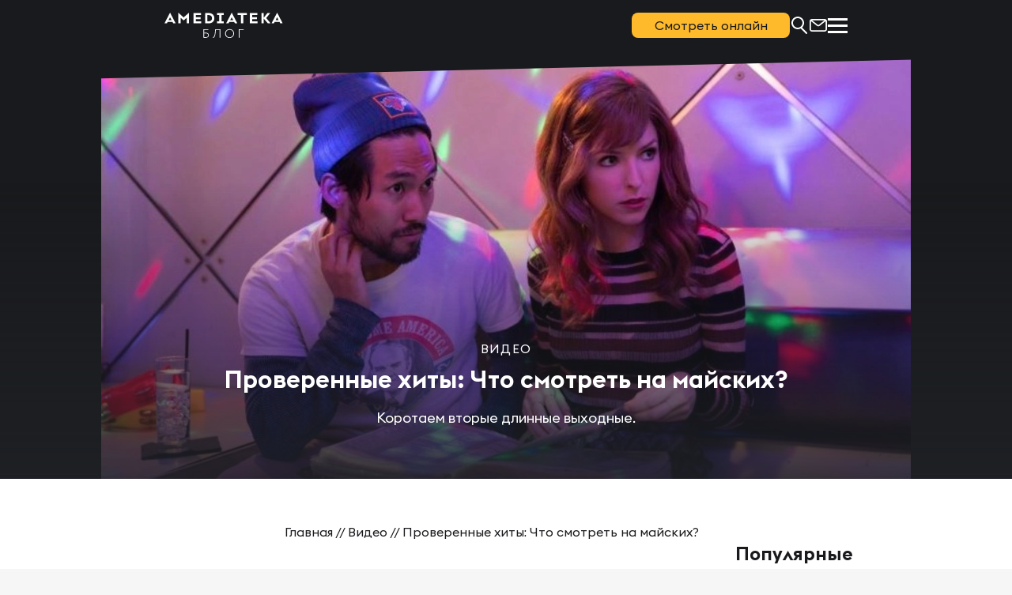

--- FILE ---
content_type: text/html; charset=UTF-8
request_url: https://blog.amediateka.ru/video/may-2022/
body_size: 20360
content:
<!DOCTYPE html>
<html dir="ltr" lang="ru-RU" prefix="og: https://ogp.me/ns#" class="no-js no-svg">
<head>
    <meta charset="UTF-8">
    <meta name="viewport" content="width=device-width, user-scalable=no">
    <meta http-equiv="Cache-Control" content="no-cache, no-store, must-revalidate"/>
    <link rel="profile" href="https://gmpg.org/xfn/11">
    <meta name="yandex-verification" content="5c234bb7f28d139b"/>
	<title>Проверенные хиты: Что смотреть на майских? - Блог Амедиатеки: все о лучших сериалах планеты</title>

		<!-- All in One SEO 4.9.3 - aioseo.com -->
	<meta name="description" content="Коротаем вторые длинные выходные." />
	<meta name="robots" content="max-image-preview:large" />
	<meta name="author" content="Редакция Амедиатеки"/>
	<link rel="canonical" href="https://blog.amediateka.ru/video/may-2022/" />
	<meta name="generator" content="All in One SEO (AIOSEO) 4.9.3" />
		<meta property="og:locale" content="ru_RU" />
		<meta property="og:site_name" content="Блог Амедиатеки: все о лучших сериалах планеты - Что смотреть, как смотреть и когда смотреть - блог о лучших сериалах планеты" />
		<meta property="og:type" content="article" />
		<meta property="og:title" content="Проверенные хиты: Что смотреть на майских? - Блог Амедиатеки: все о лучших сериалах планеты" />
		<meta property="og:description" content="Коротаем вторые длинные выходные." />
		<meta property="og:url" content="https://blog.amediateka.ru/video/may-2022/" />
		<meta property="og:image" content="https://blog.amediateka.ru/wp-content/uploads/2022/05/анна-2.jpg" />
		<meta property="og:image:secure_url" content="https://blog.amediateka.ru/wp-content/uploads/2022/05/анна-2.jpg" />
		<meta property="og:image:width" content="1200" />
		<meta property="og:image:height" content="628" />
		<meta property="article:published_time" content="2022-05-06T14:47:16+00:00" />
		<meta property="article:modified_time" content="2024-01-03T18:09:42+00:00" />
		<meta name="twitter:card" content="summary_large_image" />
		<meta name="twitter:title" content="Проверенные хиты: Что смотреть на майских? - Блог Амедиатеки: все о лучших сериалах планеты" />
		<meta name="twitter:description" content="Коротаем вторые длинные выходные." />
		<meta name="twitter:image" content="https://blog.amediateka.ru/wp-content/uploads/2022/05/анна-2.jpg" />
		<!-- All in One SEO -->

<style id='wp-img-auto-sizes-contain-inline-css' type='text/css'>
img:is([sizes=auto i],[sizes^="auto," i]){contain-intrinsic-size:3000px 1500px}
/*# sourceURL=wp-img-auto-sizes-contain-inline-css */
</style>
<style id='wp-block-library-inline-css' type='text/css'>
:root{--wp-block-synced-color:#7a00df;--wp-block-synced-color--rgb:122,0,223;--wp-bound-block-color:var(--wp-block-synced-color);--wp-editor-canvas-background:#ddd;--wp-admin-theme-color:#007cba;--wp-admin-theme-color--rgb:0,124,186;--wp-admin-theme-color-darker-10:#006ba1;--wp-admin-theme-color-darker-10--rgb:0,107,160.5;--wp-admin-theme-color-darker-20:#005a87;--wp-admin-theme-color-darker-20--rgb:0,90,135;--wp-admin-border-width-focus:2px}@media (min-resolution:192dpi){:root{--wp-admin-border-width-focus:1.5px}}.wp-element-button{cursor:pointer}:root .has-very-light-gray-background-color{background-color:#eee}:root .has-very-dark-gray-background-color{background-color:#313131}:root .has-very-light-gray-color{color:#eee}:root .has-very-dark-gray-color{color:#313131}:root .has-vivid-green-cyan-to-vivid-cyan-blue-gradient-background{background:linear-gradient(135deg,#00d084,#0693e3)}:root .has-purple-crush-gradient-background{background:linear-gradient(135deg,#34e2e4,#4721fb 50%,#ab1dfe)}:root .has-hazy-dawn-gradient-background{background:linear-gradient(135deg,#faaca8,#dad0ec)}:root .has-subdued-olive-gradient-background{background:linear-gradient(135deg,#fafae1,#67a671)}:root .has-atomic-cream-gradient-background{background:linear-gradient(135deg,#fdd79a,#004a59)}:root .has-nightshade-gradient-background{background:linear-gradient(135deg,#330968,#31cdcf)}:root .has-midnight-gradient-background{background:linear-gradient(135deg,#020381,#2874fc)}:root{--wp--preset--font-size--normal:16px;--wp--preset--font-size--huge:42px}.has-regular-font-size{font-size:1em}.has-larger-font-size{font-size:2.625em}.has-normal-font-size{font-size:var(--wp--preset--font-size--normal)}.has-huge-font-size{font-size:var(--wp--preset--font-size--huge)}.has-text-align-center{text-align:center}.has-text-align-left{text-align:left}.has-text-align-right{text-align:right}.has-fit-text{white-space:nowrap!important}#end-resizable-editor-section{display:none}.aligncenter{clear:both}.items-justified-left{justify-content:flex-start}.items-justified-center{justify-content:center}.items-justified-right{justify-content:flex-end}.items-justified-space-between{justify-content:space-between}.screen-reader-text{border:0;clip-path:inset(50%);height:1px;margin:-1px;overflow:hidden;padding:0;position:absolute;width:1px;word-wrap:normal!important}.screen-reader-text:focus{background-color:#ddd;clip-path:none;color:#444;display:block;font-size:1em;height:auto;left:5px;line-height:normal;padding:15px 23px 14px;text-decoration:none;top:5px;width:auto;z-index:100000}html :where(.has-border-color){border-style:solid}html :where([style*=border-top-color]){border-top-style:solid}html :where([style*=border-right-color]){border-right-style:solid}html :where([style*=border-bottom-color]){border-bottom-style:solid}html :where([style*=border-left-color]){border-left-style:solid}html :where([style*=border-width]){border-style:solid}html :where([style*=border-top-width]){border-top-style:solid}html :where([style*=border-right-width]){border-right-style:solid}html :where([style*=border-bottom-width]){border-bottom-style:solid}html :where([style*=border-left-width]){border-left-style:solid}html :where(img[class*=wp-image-]){height:auto;max-width:100%}:where(figure){margin:0 0 1em}html :where(.is-position-sticky){--wp-admin--admin-bar--position-offset:var(--wp-admin--admin-bar--height,0px)}@media screen and (max-width:600px){html :where(.is-position-sticky){--wp-admin--admin-bar--position-offset:0px}}

/*# sourceURL=wp-block-library-inline-css */
</style><style id='global-styles-inline-css' type='text/css'>
:root{--wp--preset--aspect-ratio--square: 1;--wp--preset--aspect-ratio--4-3: 4/3;--wp--preset--aspect-ratio--3-4: 3/4;--wp--preset--aspect-ratio--3-2: 3/2;--wp--preset--aspect-ratio--2-3: 2/3;--wp--preset--aspect-ratio--16-9: 16/9;--wp--preset--aspect-ratio--9-16: 9/16;--wp--preset--color--black: #000000;--wp--preset--color--cyan-bluish-gray: #abb8c3;--wp--preset--color--white: #ffffff;--wp--preset--color--pale-pink: #f78da7;--wp--preset--color--vivid-red: #cf2e2e;--wp--preset--color--luminous-vivid-orange: #ff6900;--wp--preset--color--luminous-vivid-amber: #fcb900;--wp--preset--color--light-green-cyan: #7bdcb5;--wp--preset--color--vivid-green-cyan: #00d084;--wp--preset--color--pale-cyan-blue: #8ed1fc;--wp--preset--color--vivid-cyan-blue: #0693e3;--wp--preset--color--vivid-purple: #9b51e0;--wp--preset--gradient--vivid-cyan-blue-to-vivid-purple: linear-gradient(135deg,rgb(6,147,227) 0%,rgb(155,81,224) 100%);--wp--preset--gradient--light-green-cyan-to-vivid-green-cyan: linear-gradient(135deg,rgb(122,220,180) 0%,rgb(0,208,130) 100%);--wp--preset--gradient--luminous-vivid-amber-to-luminous-vivid-orange: linear-gradient(135deg,rgb(252,185,0) 0%,rgb(255,105,0) 100%);--wp--preset--gradient--luminous-vivid-orange-to-vivid-red: linear-gradient(135deg,rgb(255,105,0) 0%,rgb(207,46,46) 100%);--wp--preset--gradient--very-light-gray-to-cyan-bluish-gray: linear-gradient(135deg,rgb(238,238,238) 0%,rgb(169,184,195) 100%);--wp--preset--gradient--cool-to-warm-spectrum: linear-gradient(135deg,rgb(74,234,220) 0%,rgb(151,120,209) 20%,rgb(207,42,186) 40%,rgb(238,44,130) 60%,rgb(251,105,98) 80%,rgb(254,248,76) 100%);--wp--preset--gradient--blush-light-purple: linear-gradient(135deg,rgb(255,206,236) 0%,rgb(152,150,240) 100%);--wp--preset--gradient--blush-bordeaux: linear-gradient(135deg,rgb(254,205,165) 0%,rgb(254,45,45) 50%,rgb(107,0,62) 100%);--wp--preset--gradient--luminous-dusk: linear-gradient(135deg,rgb(255,203,112) 0%,rgb(199,81,192) 50%,rgb(65,88,208) 100%);--wp--preset--gradient--pale-ocean: linear-gradient(135deg,rgb(255,245,203) 0%,rgb(182,227,212) 50%,rgb(51,167,181) 100%);--wp--preset--gradient--electric-grass: linear-gradient(135deg,rgb(202,248,128) 0%,rgb(113,206,126) 100%);--wp--preset--gradient--midnight: linear-gradient(135deg,rgb(2,3,129) 0%,rgb(40,116,252) 100%);--wp--preset--font-size--small: 13px;--wp--preset--font-size--medium: 20px;--wp--preset--font-size--large: 36px;--wp--preset--font-size--x-large: 42px;--wp--preset--spacing--20: 0.44rem;--wp--preset--spacing--30: 0.67rem;--wp--preset--spacing--40: 1rem;--wp--preset--spacing--50: 1.5rem;--wp--preset--spacing--60: 2.25rem;--wp--preset--spacing--70: 3.38rem;--wp--preset--spacing--80: 5.06rem;--wp--preset--shadow--natural: 6px 6px 9px rgba(0, 0, 0, 0.2);--wp--preset--shadow--deep: 12px 12px 50px rgba(0, 0, 0, 0.4);--wp--preset--shadow--sharp: 6px 6px 0px rgba(0, 0, 0, 0.2);--wp--preset--shadow--outlined: 6px 6px 0px -3px rgb(255, 255, 255), 6px 6px rgb(0, 0, 0);--wp--preset--shadow--crisp: 6px 6px 0px rgb(0, 0, 0);}:where(.is-layout-flex){gap: 0.5em;}:where(.is-layout-grid){gap: 0.5em;}body .is-layout-flex{display: flex;}.is-layout-flex{flex-wrap: wrap;align-items: center;}.is-layout-flex > :is(*, div){margin: 0;}body .is-layout-grid{display: grid;}.is-layout-grid > :is(*, div){margin: 0;}:where(.wp-block-columns.is-layout-flex){gap: 2em;}:where(.wp-block-columns.is-layout-grid){gap: 2em;}:where(.wp-block-post-template.is-layout-flex){gap: 1.25em;}:where(.wp-block-post-template.is-layout-grid){gap: 1.25em;}.has-black-color{color: var(--wp--preset--color--black) !important;}.has-cyan-bluish-gray-color{color: var(--wp--preset--color--cyan-bluish-gray) !important;}.has-white-color{color: var(--wp--preset--color--white) !important;}.has-pale-pink-color{color: var(--wp--preset--color--pale-pink) !important;}.has-vivid-red-color{color: var(--wp--preset--color--vivid-red) !important;}.has-luminous-vivid-orange-color{color: var(--wp--preset--color--luminous-vivid-orange) !important;}.has-luminous-vivid-amber-color{color: var(--wp--preset--color--luminous-vivid-amber) !important;}.has-light-green-cyan-color{color: var(--wp--preset--color--light-green-cyan) !important;}.has-vivid-green-cyan-color{color: var(--wp--preset--color--vivid-green-cyan) !important;}.has-pale-cyan-blue-color{color: var(--wp--preset--color--pale-cyan-blue) !important;}.has-vivid-cyan-blue-color{color: var(--wp--preset--color--vivid-cyan-blue) !important;}.has-vivid-purple-color{color: var(--wp--preset--color--vivid-purple) !important;}.has-black-background-color{background-color: var(--wp--preset--color--black) !important;}.has-cyan-bluish-gray-background-color{background-color: var(--wp--preset--color--cyan-bluish-gray) !important;}.has-white-background-color{background-color: var(--wp--preset--color--white) !important;}.has-pale-pink-background-color{background-color: var(--wp--preset--color--pale-pink) !important;}.has-vivid-red-background-color{background-color: var(--wp--preset--color--vivid-red) !important;}.has-luminous-vivid-orange-background-color{background-color: var(--wp--preset--color--luminous-vivid-orange) !important;}.has-luminous-vivid-amber-background-color{background-color: var(--wp--preset--color--luminous-vivid-amber) !important;}.has-light-green-cyan-background-color{background-color: var(--wp--preset--color--light-green-cyan) !important;}.has-vivid-green-cyan-background-color{background-color: var(--wp--preset--color--vivid-green-cyan) !important;}.has-pale-cyan-blue-background-color{background-color: var(--wp--preset--color--pale-cyan-blue) !important;}.has-vivid-cyan-blue-background-color{background-color: var(--wp--preset--color--vivid-cyan-blue) !important;}.has-vivid-purple-background-color{background-color: var(--wp--preset--color--vivid-purple) !important;}.has-black-border-color{border-color: var(--wp--preset--color--black) !important;}.has-cyan-bluish-gray-border-color{border-color: var(--wp--preset--color--cyan-bluish-gray) !important;}.has-white-border-color{border-color: var(--wp--preset--color--white) !important;}.has-pale-pink-border-color{border-color: var(--wp--preset--color--pale-pink) !important;}.has-vivid-red-border-color{border-color: var(--wp--preset--color--vivid-red) !important;}.has-luminous-vivid-orange-border-color{border-color: var(--wp--preset--color--luminous-vivid-orange) !important;}.has-luminous-vivid-amber-border-color{border-color: var(--wp--preset--color--luminous-vivid-amber) !important;}.has-light-green-cyan-border-color{border-color: var(--wp--preset--color--light-green-cyan) !important;}.has-vivid-green-cyan-border-color{border-color: var(--wp--preset--color--vivid-green-cyan) !important;}.has-pale-cyan-blue-border-color{border-color: var(--wp--preset--color--pale-cyan-blue) !important;}.has-vivid-cyan-blue-border-color{border-color: var(--wp--preset--color--vivid-cyan-blue) !important;}.has-vivid-purple-border-color{border-color: var(--wp--preset--color--vivid-purple) !important;}.has-vivid-cyan-blue-to-vivid-purple-gradient-background{background: var(--wp--preset--gradient--vivid-cyan-blue-to-vivid-purple) !important;}.has-light-green-cyan-to-vivid-green-cyan-gradient-background{background: var(--wp--preset--gradient--light-green-cyan-to-vivid-green-cyan) !important;}.has-luminous-vivid-amber-to-luminous-vivid-orange-gradient-background{background: var(--wp--preset--gradient--luminous-vivid-amber-to-luminous-vivid-orange) !important;}.has-luminous-vivid-orange-to-vivid-red-gradient-background{background: var(--wp--preset--gradient--luminous-vivid-orange-to-vivid-red) !important;}.has-very-light-gray-to-cyan-bluish-gray-gradient-background{background: var(--wp--preset--gradient--very-light-gray-to-cyan-bluish-gray) !important;}.has-cool-to-warm-spectrum-gradient-background{background: var(--wp--preset--gradient--cool-to-warm-spectrum) !important;}.has-blush-light-purple-gradient-background{background: var(--wp--preset--gradient--blush-light-purple) !important;}.has-blush-bordeaux-gradient-background{background: var(--wp--preset--gradient--blush-bordeaux) !important;}.has-luminous-dusk-gradient-background{background: var(--wp--preset--gradient--luminous-dusk) !important;}.has-pale-ocean-gradient-background{background: var(--wp--preset--gradient--pale-ocean) !important;}.has-electric-grass-gradient-background{background: var(--wp--preset--gradient--electric-grass) !important;}.has-midnight-gradient-background{background: var(--wp--preset--gradient--midnight) !important;}.has-small-font-size{font-size: var(--wp--preset--font-size--small) !important;}.has-medium-font-size{font-size: var(--wp--preset--font-size--medium) !important;}.has-large-font-size{font-size: var(--wp--preset--font-size--large) !important;}.has-x-large-font-size{font-size: var(--wp--preset--font-size--x-large) !important;}
/*# sourceURL=global-styles-inline-css */
</style>

<style id='classic-theme-styles-inline-css' type='text/css'>
/*! This file is auto-generated */
.wp-block-button__link{color:#fff;background-color:#32373c;border-radius:9999px;box-shadow:none;text-decoration:none;padding:calc(.667em + 2px) calc(1.333em + 2px);font-size:1.125em}.wp-block-file__button{background:#32373c;color:#fff;text-decoration:none}
/*# sourceURL=/wp-includes/css/classic-themes.min.css */
</style>
<link rel='stylesheet' id='contact-form-7-css' href='https://blog.amediateka.ru/wp-content/plugins/contact-form-7/includes/css/styles.css?ver=1764814391' type='text/css' media='all' />
<link rel='stylesheet' id='quiz-maker-css' href='https://blog.amediateka.ru/wp-content/plugins/quiz-maker/public/css/quiz-maker-public.css?ver=1726426934' type='text/css' media='all' />
<link rel='stylesheet' id='scrollToSiteStyle-css' href='https://blog.amediateka.ru/wp-content/plugins/scroll-to-site/assets/front.css?ver=1727332882' type='text/css' media='all' />
<link rel='stylesheet' id='plyr-css' href='https://blog.amediateka.ru/wp-content/themes/amedia/lib/plyr/plyr.min.css?ver=1759082723' type='text/css' media='all' />
<link rel='stylesheet' id='fancybox-css' href='https://blog.amediateka.ru/wp-content/themes/amedia/lib/fancybox/fancybox.min.css?ver=1759082722' type='text/css' media='all' />
<link rel='stylesheet' id='swiper-slider-css' href='https://blog.amediateka.ru/wp-content/themes/amedia/lib/swiper/swiper-bundle.min.css?ver=1759082723' type='text/css' media='all' />
<link rel='stylesheet' id='fonts-css' href='https://blog.amediateka.ru/wp-content/themes/amedia/fonts/fonts.css?ver=1759082705' type='text/css' media='all' />
<link rel='stylesheet' id='style-default-css' href='https://blog.amediateka.ru/wp-content/themes/amedia/style.css?ver=1763003146' type='text/css' media='all' />
<link rel='stylesheet' id='style-theme-css' href='https://blog.amediateka.ru/wp-content/themes/amedia/css/style.min.css?ver=1768834573' type='text/css' media='all' />
<script type="text/javascript" src="https://blog.amediateka.ru/wp-content/themes/amedia/lib/jquery.min.js?ver=1759082708" id="jquery-js"></script>
<script type="text/javascript" src="https://blog.amediateka.ru/wp-content/themes/amedia/lib/plyr/plyr.min.js?ver=1759082723" id="plyr-js"></script>
<script type="text/javascript" src="https://blog.amediateka.ru/wp-content/themes/amedia/lib/fancybox/fancybox.min.js?ver=1759082722" id="fancybox-js"></script>
<script type="text/javascript" src="https://blog.amediateka.ru/wp-content/themes/amedia/lib/swiper/swiper-bundle.min.js?ver=1759082723" id="swiper-bundle-js"></script>
<script type="text/javascript" src="https://blog.amediateka.ru/wp-content/themes/amedia/js/main.js?ver=1759082707" id="main.js-js"></script>
<link rel="https://api.w.org/" href="https://blog.amediateka.ru/wp-json/" /><link rel="alternate" title="JSON" type="application/json" href="https://blog.amediateka.ru/wp-json/wp/v2/posts/5759557" /><!-- Analytics by WP Statistics - https://wp-statistics.com -->
<script> var USER_GEO ='United States';   console.log('{"ip":"18.216.245.86","country":"United States","isoCode":"US"}');</script>

<script type="application/ld+json" class="saswp-schema-markup-output">
[{"@context":"https:\/\/schema.org\/","@type":"VideoObject","@id":"https:\/\/blog.amediateka.ru\/video\/may-2022\/#videoobject","url":"https:\/\/blog.amediateka.ru\/video\/may-2022\/","headline":"\u041f\u0440\u043e\u0432\u0435\u0440\u0435\u043d\u043d\u044b\u0435 \u0445\u0438\u0442\u044b: \u0427\u0442\u043e \u0441\u043c\u043e\u0442\u0440\u0435\u0442\u044c \u043d\u0430 \u043c\u0430\u0439\u0441\u043a\u0438\u0445?","datePublished":"2022-05-06T17:47:16+03:00","dateModified":"2024-01-03T21:09:42+03:00","description":"\u041a\u043e\u0440\u043e\u0442\u0430\u0435\u043c \u0432\u0442\u043e\u0440\u044b\u0435 \u0434\u043b\u0438\u043d\u043d\u044b\u0435 \u0432\u044b\u0445\u043e\u0434\u043d\u044b\u0435.","transcript":"","name":"\u041f\u0440\u043e\u0432\u0435\u0440\u0435\u043d\u043d\u044b\u0435 \u0445\u0438\u0442\u044b: \u0427\u0442\u043e \u0441\u043c\u043e\u0442\u0440\u0435\u0442\u044c \u043d\u0430 \u043c\u0430\u0439\u0441\u043a\u0438\u0445?","uploadDate":"2022-05-06T17:47:16+03:00","thumbnailUrl":"https:\/\/blog.amediateka.ru\/wp-content\/uploads\/2022\/05\/\u0430\u043d\u043d\u0430-2-100x100.jpg","author":{"@type":"Person","name":"\u0420\u0435\u0434\u0430\u043a\u0446\u0438\u044f \u0410\u043c\u0435\u0434\u0438\u0430\u0442\u0435\u043a\u0438","url":"https:\/\/blog.amediateka.ru\/author\/remiga\/","sameAs":["http:\/\/amediateka.ru","facebook.com\/amediateka","twitter.com\/amediateka","instagram.com\/amediateka","youtube.com\/amediateka"]},"contentUrl":"https:\/\/www.youtube.com\/embed\/MJ2oWRolufE\\u0026ab_channel=Amediateka\\u0022","embedUrl":"https:\/\/www.youtube.com\/embed\/MJ2oWRolufE\\u0026ab_channel=Amediateka\\u0022"},

{"@context":"https:\/\/schema.org\/","@graph":[{"@context":"https:\/\/schema.org\/","@type":"SiteNavigationElement","@id":"https:\/\/blog.amediateka.ru\/#%d0%bf%d0%be%d0%b4%d0%b1%d0%be%d1%80%d0%ba%d0%b8","name":"\u041f\u043e\u0434\u0431\u043e\u0440\u043a\u0438","url":"https:\/\/blog.amediateka.ru\/category\/picks\/"},{"@context":"https:\/\/schema.org\/","@type":"SiteNavigationElement","@id":"https:\/\/blog.amediateka.ru\/#%d0%bb%d0%be%d0%bd%d0%b3%d1%80%d0%b8%d0%b4%d1%8b","name":"\u041b\u043e\u043d\u0433\u0440\u0438\u0434\u044b","url":"https:\/\/blog.amediateka.ru\/category\/longreads\/"},{"@context":"https:\/\/schema.org\/","@type":"SiteNavigationElement","@id":"https:\/\/blog.amediateka.ru\/#%d0%b8%d0%bd%d1%82%d0%b5%d1%80%d0%b2%d1%8c%d1%8e","name":"\u0418\u043d\u0442\u0435\u0440\u0432\u044c\u044e","url":"https:\/\/blog.amediateka.ru\/category\/interviews\/"},{"@context":"https:\/\/schema.org\/","@type":"SiteNavigationElement","@id":"https:\/\/blog.amediateka.ru\/#%d0%b2%d0%b8%d0%b4%d0%b5%d0%be","name":"\u0412\u0438\u0434\u0435\u043e","url":"https:\/\/blog.amediateka.ru\/category\/video\/"},{"@context":"https:\/\/schema.org\/","@type":"SiteNavigationElement","@id":"https:\/\/blog.amediateka.ru\/#%d0%bd%d0%be%d0%b2%d0%be%d1%81%d1%82%d0%b8","name":"\u041d\u043e\u0432\u043e\u0441\u0442\u0438","url":"https:\/\/blog.amediateka.ru\/category\/news\/"}]},

{"@context":"https:\/\/schema.org\/","@type":"BreadcrumbList","@id":"https:\/\/blog.amediateka.ru\/video\/may-2022\/#breadcrumb","itemListElement":[{"@type":"ListItem","position":1,"item":{"@id":"https:\/\/blog.amediateka.ru","name":"\u0411\u043b\u043e\u0433 \u0410\u043c\u0435\u0434\u0438\u0430\u0442\u0435\u043a\u0438: \u0432\u0441\u0435 \u043e \u043b\u0443\u0447\u0448\u0438\u0445 \u0441\u0435\u0440\u0438\u0430\u043b\u0430\u0445 \u043f\u043b\u0430\u043d\u0435\u0442\u044b"}},{"@type":"ListItem","position":2,"item":{"@id":"https:\/\/blog.amediateka.ru\/category\/video\/","name":"\u0412\u0438\u0434\u0435\u043e"}},{"@type":"ListItem","position":3,"item":{"@id":"https:\/\/blog.amediateka.ru\/video\/may-2022\/","name":"\u041f\u0440\u043e\u0432\u0435\u0440\u0435\u043d\u043d\u044b\u0435 \u0445\u0438\u0442\u044b: \u0427\u0442\u043e \u0441\u043c\u043e\u0442\u0440\u0435\u0442\u044c \u043d\u0430 \u043c\u0430\u0439\u0441\u043a\u0438\u0445?"}}]},

{"@context":"https:\/\/schema.org\/","@type":"ImageObject","@id":"https:\/\/blog.amediateka.ru\/video\/may-2022\/#imageobject","url":"https:\/\/blog.amediateka.ru\/video\/may-2022\/","datePublished":"2022-05-06T17:47:16+03:00","dateModified":"2024-01-03T21:09:42+03:00","name":"\u041f\u0440\u043e\u0432\u0435\u0440\u0435\u043d\u043d\u044b\u0435 \u0445\u0438\u0442\u044b: \u0427\u0442\u043e \u0441\u043c\u043e\u0442\u0440\u0435\u0442\u044c \u043d\u0430 \u043c\u0430\u0439\u0441\u043a\u0438\u0445?","description":"\u041a\u043e\u0440\u043e\u0442\u0430\u0435\u043c \u0432\u0442\u043e\u0440\u044b\u0435 \u0434\u043b\u0438\u043d\u043d\u044b\u0435 \u0432\u044b\u0445\u043e\u0434\u043d\u044b\u0435.","contentUrl":"https:\/\/blog.amediateka.ru\/video\/may-2022\/","uploadDate":"2022-05-06T17:47:16+03:00","author":{"@type":"Person","name":"\u0420\u0435\u0434\u0430\u043a\u0446\u0438\u044f \u0410\u043c\u0435\u0434\u0438\u0430\u0442\u0435\u043a\u0438","url":"https:\/\/blog.amediateka.ru\/author\/remiga\/","sameAs":["http:\/\/amediateka.ru","facebook.com\/amediateka","twitter.com\/amediateka","instagram.com\/amediateka","youtube.com\/amediateka"]},"publisher":{"@type":"Organization","name":"\u0411\u043b\u043e\u0433 \u0410\u043c\u0435\u0434\u0438\u0430\u0442\u0435\u043a\u0438 \u2014 \u043d\u043e\u0432\u043e\u0441\u0442\u0438, \u0441\u0442\u0430\u0442\u044c\u0438 \u0438 \u0438\u043d\u0442\u0435\u0440\u0432\u044c\u044e \u043f\u0440\u043e \u0441\u0435\u0440\u0438\u0430\u043b\u044b \u0438 \u043a\u0438\u043d\u043e","url":"https:\/\/blog.amediateka.ru","logo":{"@type":"ImageObject","url":"https:\/\/blog.amediateka.ru\/wp-content\/uploads\/2019\/07\/Amediateka_Logo_RGB_black-cropped.png","width":1501,"height":657}},"image":[{"@type":"ImageObject","@id":"https:\/\/blog.amediateka.ru\/video\/may-2022\/#primaryimage","url":"https:\/\/blog.amediateka.ru\/wp-content\/uploads\/2022\/05\/\u0430\u043d\u043d\u0430-2-1200x900.jpg","width":"1200","height":"900"},{"@type":"ImageObject","url":"https:\/\/blog.amediateka.ru\/wp-content\/uploads\/2022\/05\/\u0430\u043d\u043d\u0430-2-1200x720.jpg","width":"1200","height":"720"},{"@type":"ImageObject","url":"https:\/\/blog.amediateka.ru\/wp-content\/uploads\/2022\/05\/\u0430\u043d\u043d\u0430-2-1200x675.jpg","width":"1200","height":"675"},{"@type":"ImageObject","url":"https:\/\/blog.amediateka.ru\/wp-content\/uploads\/2022\/05\/\u0430\u043d\u043d\u0430-2-628x628.jpg","width":"628","height":"628"}]},

{"@context":"https:\/\/schema.org\/","@type":"Article","@id":"https:\/\/blog.amediateka.ru\/video\/may-2022\/#Article","url":"https:\/\/blog.amediateka.ru\/video\/may-2022\/","inLanguage":"ru-RU","mainEntityOfPage":"https:\/\/blog.amediateka.ru\/video\/may-2022\/","headline":"\u041f\u0440\u043e\u0432\u0435\u0440\u0435\u043d\u043d\u044b\u0435 \u0445\u0438\u0442\u044b: \u0427\u0442\u043e \u0441\u043c\u043e\u0442\u0440\u0435\u0442\u044c \u043d\u0430 \u043c\u0430\u0439\u0441\u043a\u0438\u0445?","description":"\u041a\u043e\u0440\u043e\u0442\u0430\u0435\u043c \u0432\u0442\u043e\u0440\u044b\u0435 \u0434\u043b\u0438\u043d\u043d\u044b\u0435 \u0432\u044b\u0445\u043e\u0434\u043d\u044b\u0435.","articleBody":"","keywords":"\u0434\u0440\u0443\u0437\u044c\u044f, \u0435\u0434\u0438\u043d\u043e\u0440\u043e\u0433, \u043a\u043b\u0438\u043d\u0438\u043a\u0430, \u043a\u0440\u0430\u0441\u0430\u0432\u0446\u044b, \u043b\u0438\u0447\u043d\u0430\u044f \u0436\u0438\u0437\u043d\u044c, \u043d\u0435\u043e\u0431\u044b\u043a\u043d\u043e\u0432\u0435\u043d\u043d\u044b\u0439 \u043f\u043b\u0435\u0439\u043b\u0438\u0441\u0442 \u0437\u043e\u0438, \u0441\u043f\u043b\u0435\u0442\u043d\u0438\u0446\u0430, ","datePublished":"2022-05-06T17:47:16+03:00","dateModified":"2024-01-03T21:09:42+03:00","author":{"@type":"Person","name":"\u0420\u0435\u0434\u0430\u043a\u0446\u0438\u044f \u0410\u043c\u0435\u0434\u0438\u0430\u0442\u0435\u043a\u0438","url":"https:\/\/blog.amediateka.ru\/author\/remiga\/","sameAs":["http:\/\/amediateka.ru","facebook.com\/amediateka","twitter.com\/amediateka","instagram.com\/amediateka","youtube.com\/amediateka"]},"editor":{"@type":"Person","name":"\u0420\u0435\u0434\u0430\u043a\u0446\u0438\u044f \u0410\u043c\u0435\u0434\u0438\u0430\u0442\u0435\u043a\u0438","url":"https:\/\/blog.amediateka.ru\/author\/remiga\/","sameAs":["http:\/\/amediateka.ru","facebook.com\/amediateka","twitter.com\/amediateka","instagram.com\/amediateka","youtube.com\/amediateka"]},"publisher":{"@type":"Organization","name":"\u0411\u043b\u043e\u0433 \u0410\u043c\u0435\u0434\u0438\u0430\u0442\u0435\u043a\u0438 \u2014 \u043d\u043e\u0432\u043e\u0441\u0442\u0438, \u0441\u0442\u0430\u0442\u044c\u0438 \u0438 \u0438\u043d\u0442\u0435\u0440\u0432\u044c\u044e \u043f\u0440\u043e \u0441\u0435\u0440\u0438\u0430\u043b\u044b \u0438 \u043a\u0438\u043d\u043e","url":"https:\/\/blog.amediateka.ru","logo":{"@type":"ImageObject","url":"https:\/\/blog.amediateka.ru\/wp-content\/uploads\/2019\/07\/Amediateka_Logo_RGB_black-cropped.png","width":1501,"height":657}},"image":[{"@type":"ImageObject","@id":"https:\/\/blog.amediateka.ru\/video\/may-2022\/#primaryimage","url":"https:\/\/blog.amediateka.ru\/wp-content\/uploads\/2022\/05\/\u0430\u043d\u043d\u0430-2-1200x900.jpg","width":"1200","height":"900"},{"@type":"ImageObject","url":"https:\/\/blog.amediateka.ru\/wp-content\/uploads\/2022\/05\/\u0430\u043d\u043d\u0430-2-1200x720.jpg","width":"1200","height":"720"},{"@type":"ImageObject","url":"https:\/\/blog.amediateka.ru\/wp-content\/uploads\/2022\/05\/\u0430\u043d\u043d\u0430-2-1200x675.jpg","width":"1200","height":"675"},{"@type":"ImageObject","url":"https:\/\/blog.amediateka.ru\/wp-content\/uploads\/2022\/05\/\u0430\u043d\u043d\u0430-2-628x628.jpg","width":"628","height":"628"}]}]
</script>

<link rel="icon" href="https://blog.amediateka.ru/wp-content/uploads/2023/12/favicon.svg" sizes="32x32" />
<link rel="icon" href="https://blog.amediateka.ru/wp-content/uploads/2023/12/favicon.svg" sizes="192x192" />
<link rel="apple-touch-icon" href="https://blog.amediateka.ru/wp-content/uploads/2023/12/favicon.svg" />
<meta name="msapplication-TileImage" content="https://blog.amediateka.ru/wp-content/uploads/2023/12/favicon.svg" />
	<!--Отложенная загрузка-->
        <script>
            var fired = false;
            window.addEventListener('scroll', () => {
                if (fired === false) {
                    fired = true;
                    setTimeout(() => {
                        //Google Tag Manager
                        (function (w, d, s, l, i) {w[l] = w[l] || [];w[l].push({'gtm.start': new Date().getTime(), event: 'gtm.js'});var f = d.getElementsByTagName(s)[0], j = d.createElement(s), dl = l != 'dataLayer' ? '&l=' + l : '';j.async = true;j.src = 'https://www.googletagmanager.com/gtm.js?id=' + i + dl;f.parentNode.insertBefore(j, f);})(window, document, 'script', 'dataLayer', 'GTM-NBHRPR8');
                        //End Google Tag Manager

                    }, 100)
                }
            });
        </script>

        <script>
            mindbox = window.mindbox || function() { mindbox.queue.push(arguments); };
            mindbox.queue = mindbox.queue || [];
            mindbox('create', {
                endpointId: 'Amediateka.Blog',
                firebaseMessagingSenderId: "601891149704",
            });
        </script>
        <script src="https://api.mindbox.ru/scripts/v1/tracker.js" async></script>
        <script>
            document.addEventListener( 'wpcf7mailsent', function( event ) {
                let inputs = event.detail.inputs;
                let user_email = '';
                // Ищем поле с именем user_email
                for ( var i = 0; i < inputs.length; i++ ) {
                    if ( 'your-email' == inputs[i].name ) {
                        user_email  = inputs[i].value;
                        break;
                    }
                }
                console.log(USER_GEO);
                mindbox("async", {
                    operation: "SubscribeUserFrontend",
                    data: {
                        customer: {
                            email: user_email,  // сюда подставляется емейл пользователя
                            country: USER_GEO,  
                            subscriptions: [
                                {
                                    pointOfContact: "Email",
                                    topic: "BlogNotifications"
                                }
                            ]
                        },
                        pointOfContact: "blog.amediateka.ru"
                    },
                    onSuccess: function() { },
                    onError: function(error) { }
                });
            });
          // инициализация модуля веб-пушей
          mindbox("webpush.create");
        </script>
</head>
<body class="wp-singular post-template post-template-template-posts post-template-template-posts-php single single-post postid-5759557 single-format-standard wp-custom-logo wp-theme-amedia">
    
    <!-- Google Tag Manager (noscript) -->
<noscript><iframe src="https://sgtm.phygicom.com/ns.html?id=GTM-KDZQ3MC9"
height="0" width="0" style="display:none;visibility:hidden"></iframe></noscript>
<!-- End Google Tag Manager (noscript) -->

    <!-- Google Tag Manager (noscript) -->
    <noscript><iframe src="https://www.googletagmanager.com/ns.html?id=GTM-NBHRPR8" height="0" width="0" style="display:none;visibility:hidden"></iframe></noscript>
    <!-- End Google Tag Manager (noscript) -->

    <header class="header"  >
        <a href="/">
            <img class="header__logotype" src="https://blog.amediateka.ru/wp-content/uploads/2024/09/logo.svg" width="188" height="40" alt="Amediateka Blog">
        </a>
        <div class="header__content">
            <nav  >

                <ul class="nav-menu">
                                            <li >
                            <a class="" href="/category/picks/">Подборки</a>
                        </li>
                                            <li >
                            <a class="" href="/category/longreads/">Лонгриды</a>
                        </li>
                                            <li >
                            <a class="" href="/category/interviews/">Интервью</a>
                        </li>
                                            <li >
                            <a class="" href="/category/video/">Видео</a>
                        </li>
                                            <li >
                            <a class="" href="/category/news/">Новости</a>
                        </li>
                                            <li >
                            <a class="" href="/persons/">Персоны</a>
                        </li>
                                            <li >
                            <a class="" href="/price-plans/">Тарифы</a>
                        </li>
                                                        </ul>

                <div class="hamburger">
                    <span class="bar"></span>
                    <span class="bar"></span>
                    <span class="bar"></span>
                </div>

            </nav>
            <button data-src="#subscribe_modal" data-fancybox class="icon subscribe-icon">
                <svg width="24" height="24" viewBox="0 0 24 24" fill="none" xmlns="http://www.w3.org/2000/svg"><path fill-rule="evenodd" clip-rule="evenodd" d="M1 7C1 5.34315 2.34315 4 4 4H20C21.6569 4 23 5.34315 23 7V17C23 18.6569 21.6569 20 20 20H4C2.34315 20 1 18.6569 1 17V7ZM19.8749 5.7H4.12509L11.2874 11.3545C11.7052 11.6843 12.2948 11.6843 12.7126 11.3545L19.8749 5.7ZM2.72238 6.75853C2.70769 6.83677 2.7 6.91749 2.7 7V17C2.7 17.718 3.28203 18.3 4 18.3H20C20.718 18.3 21.3 17.718 21.3 17V7C21.3 6.91749 21.2923 6.83677 21.2776 6.75853L13.766 12.6888C12.7306 13.5062 11.2694 13.5062 10.234 12.6888L2.72238 6.75853Z" fill="white"/></svg>
            </button>
            <a href="/?s" aria-label="Поиск..." class="icon search-icon">
                <svg class="search" xmlns="http://www.w3.org/2000/svg" width="24" height="24" viewBox="0 0 24 24" fill="none"><path fill-rule="evenodd" clip-rule="evenodd" d="M13.7926 16.0414C12.664 16.6501 11.3723 16.9955 10 16.9955C5.58173 16.9955 2 13.4148 2 8.99777C2 4.58072 5.58173 1 10 1C14.4183 1 18 4.58072 18 8.99777C18 11.2657 17.0558 13.3132 15.5388 14.7687L21.7091 21.1784C22.1136 21.5986 22.1072 22.2653 21.6947 22.6776C21.2711 23.1012 20.5823 23.0946 20.1668 22.663L13.7926 16.0414ZM10 14.9961C6.6863 14.9961 4 12.3106 4 8.99777C4 5.68499 6.6863 2.99944 10 2.99944C13.3137 2.99944 16 5.68499 16 8.99777C16 12.1564 13.2051 14.9961 10 14.9961Z" fill="white"/></svg>
            </a>

	                        <button class="yellow-btn btn header-btn" onclick="location.href='https://www.amediateka.ru/'" type="button">
                    Смотреть онлайн
                </button>
	        
        </div>
    </header>
    <main>

<article class="blog"  >
    <section class="blog-banner">
        <figure class="blog-banner__content"  >
            <img data-src="/wp-content/cache/img/884db887ac178d4903c968b872901a20.webp" width="2000" height="800" alt="blog-banner" >
            <div class="gradient"></div>
            <figcaption class="text" >
                <div class="text__caption" >
                   Видео               </div>
               <h1 class="text__title" >
                Проверенные хиты: Что смотреть на майских?            </h1>
            <div class="text__description" >
                Коротаем вторые длинные выходные.             </div>
        </figcaption>
    </figure>
</section>


<section class="blog__content" >
	 
        <div class="additional-wrapper">
            <div class="additional-content">
                <div class="additional-content__overlay"></div>
                <div class="popular-blogs additional-content__block">
                    <h4 class="popular-blogs__title">
                        Популярные статьи
                    </h4>

                                        <a href="https://blog.amediateka.ru/longreads/anatomija-strasti-smotret/" >
	<div class="popular-blogs__item">
		<img  data-src="/wp-content/cache/img/68d05b078faed972fd0b4075552e292d.webp" alt="«Анатомия страсти»: Долгоиграющая легенда" width="200" height="140">
		<p>«Анатомия страсти»: Долгоиграющая легенда</p>
	</div>
</a>                    
                                            <a href="https://blog.amediateka.ru/picks/great-fantasy/" >
	<div class="popular-blogs__item">
		<img  data-src="/wp-content/cache/img/66c97b628e52afd37187561e2990f33a.webp" alt="Это просто фантастика: подборка сериалов о&nbsp;вымышленных вселенных" width="200" height="140">
		<p>Это просто фантастика: подборка сериалов о&nbsp;вымышленных вселенных</p>
	</div>
</a><a href="https://blog.amediateka.ru/picks/12-good-detectives/" >
	<div class="popular-blogs__item">
		<img  data-src="/wp-content/cache/img/5da99e8faffca5c030e2e99ea881462f.webp" alt="Преступления и зефирки: 12 сериалов для любителей уютных детективов" width="200" height="140">
		<p>Преступления и зефирки: 12 сериалов для любителей уютных детективов</p>
	</div>
</a>                                        <a href="https://blog.amediateka.ru/blog/" class="btn btn-more">Все статьи</a>
                </div>


                    
            </div>
        </div>
	
    <div class="blog-section blog-section_full text_section">
        <div class="breadcrumbs blog-wrapper">
            <div class="aioseo-breadcrumbs"><span class="aioseo-breadcrumb">
			<a href="https://blog.amediateka.ru" title="Главная">Главная</a>
		</span><span class="aioseo-breadcrumb-separator">//</span><span class="aioseo-breadcrumb">
			<a href="https://blog.amediateka.ru/category/video/" title="Видео">Видео</a>
		</span><span class="aioseo-breadcrumb-separator">//</span><span class="aioseo-breadcrumb">
			Проверенные хиты: Что смотреть на майских?
		</span></div>        </div>
    </div>

    

    

    <div class="blog-section blog-section_full text_section">
        <div class="blog-wrapper">
            <div class="blog-wrapper__text">
                <p><span style="font-weight: 400;">Старые добрые «Друзья», яркий  «Необыкновенный плейлист Зои», глубокий «Единорог» с Уолтоном Гоггинсом и другие сериалы на все времена — рассказываем, что можно посмотреть на длинных майских выходных. </span></p>
            </div>  
        </div>
    </div>






<div class="blog-section blog-section_full">

    <div class=" blog-art"  >
        <meta  content="Арт"/>
        <meta  content="art"/>

        



        
        


         <div class="plyr__video-embed custom-poster" id="blog-video">
            <button type="button" class="custom-poster__button" data-plyr="play" aria-pressed="false" aria-label="Play">
                <svg xmlns="http://www.w3.org/2000/svg" width="90" height="90" viewBox="0 0 90 90" fill="none">
                    <circle cx="45" cy="45" r="43" stroke="white" stroke-width="4"></circle>
                    <path d="M58 43.2679C59.3333 44.0378 59.3333 45.9622 58 46.732L38.5 57.9904C37.1667 58.7602 35.5 57.7979 35.5 56.2583L35.5 33.7417C35.5 32.2021 37.1667 31.2398 38.5 32.0096L58 43.2679Z" fill="#FEBA2B"></path>
                </svg>
            </button>
            <img data-src="/wp-content/cache/img/d2c466785f44cfd81380caebfd504e8f.webp"/>
            <iframe width="560" height="315" src="https://www.youtube.com/embed/MJ2oWRolufE&#038;ab_channel=Amediateka" title="YouTube video player" frameborder="0" allow="accelerometer; autoplay; clipboard-write; encrypted-media; gyroscope; picture-in-picture; web-share" allowfullscreen></iframe>        </div>


        
    






    

    <div class="blog-art__footer">
        <div class="name" class="name" ></div>
        <div class="publisher"   >
                    </div>
    </div>
</div>

</div>



    
        <div class="blog-section blog-section_full">

        
        <div class="blog-wrapper">
                        <time class="blog-info__date blog-info__item"  datetime=" 6 мая 2022">
                6 мая 2022            </time>
        </div>

            <div class="share">
	<div class="share__caption">Поделиться</div>
	<div class="share__links">
		<a href="https://t.me/share/url?url=https://blog.amediateka.ru/video/may-2022/">
			<svg xmlns="http://www.w3.org/2000/svg" width="28" height="28" viewBox="0 0 28 28" fill="none">
				<path d="M25.0422 5.82469L21.3523 22.7928C21.0803 23.9959 20.3459 24.2879 19.3214 23.7217L13.7004 19.6787L10.9896 22.2266C10.6904 22.5185 10.4365 22.7662 9.85628 22.7662L10.2552 17.1839L20.6723 8.00099C21.1256 7.61173 20.5726 7.39056 19.9742 7.77982L7.10014 15.6888L1.55161 13.9991C0.345799 13.6275 0.3186 12.8225 1.80546 12.2563L23.4828 4.09957C24.4892 3.74569 25.3686 4.33843 25.0422 5.82469Z" fill="#1F2125"/>
			</svg>
		</a>
		<a href="https://vk.com/share.php?url=https://blog.amediateka.ru/video/may-2022/">
			<svg xmlns="http://www.w3.org/2000/svg" width="28" height="28" viewBox="0 0 28 28" fill="none">
				<path fill-rule="evenodd" clip-rule="evenodd" d="M22.8194 14.4153C22.8194 14.4153 26.333 9.83012 26.6822 8.32324C26.7985 7.78511 26.5426 7.48359 25.9374 7.48359H22.8892C22.1911 7.48359 21.9352 7.76344 21.7258 8.17248C21.7258 8.17248 20.0777 11.4211 18.0725 13.4682C17.4287 14.13 17.1014 14.3292 16.7461 14.3292C16.4595 14.3292 16.3273 14.1082 16.3273 13.5112V8.28018C16.3273 7.54832 16.2342 7.33301 15.5827 7.33301H10.6962C10.3238 7.33301 10.0911 7.53327 10.0911 7.8065C10.0911 8.49576 11.2313 8.65141 11.2313 10.5189V14.3722C11.2313 15.1473 11.1848 15.4486 10.7892 15.4486C9.7421 15.4486 7.25227 12.112 5.85616 8.32324C5.57687 7.54832 5.27437 7.33301 4.48317 7.33301H1.43497C0.992822 7.33301 0.666992 7.61277 0.666992 8.02172C0.666992 8.77516 1.62106 12.2626 5.36746 16.934C7.88051 20.0768 11.1848 21.7774 14.1632 21.7774C15.9782 21.7774 16.4204 21.4977 16.4204 20.7872V18.3762C16.4204 17.7735 16.6763 17.5152 17.0486 17.5152C17.4674 17.5152 18.2067 17.6397 19.934 19.2158C21.9817 21.0241 22.1214 21.7774 23.2384 21.7774H26.6589C27.0079 21.7774 27.3337 21.6268 27.3337 21.0886C27.3337 20.3782 26.333 19.1082 24.7973 17.6012C24.169 16.8263 23.1452 15.9868 22.8194 15.5994C22.3541 15.1473 22.4936 14.8888 22.8194 14.4153Z" fill="#1F2125"/>
			</svg>
		</a>

	</div>
</div>
            <div class="tags">
                <div class="tags__caption">Теги</div>
                <div class="tags__content">
                                        <a href="https://blog.amediateka.ru/category/video/" class="active">Видео</a>
                                        <a href="https://blog.amediateka.ru/tag/%d1%81%d0%bf%d0%bb%d0%b5%d1%82%d0%bd%d0%b8%d1%86%d0%b0/" class="active">сплетница</a>
                                        <a href="https://blog.amediateka.ru/tag/%d0%b4%d1%80%d1%83%d0%b7%d1%8c%d1%8f/" class="active">друзья</a>
                                        <a href="https://blog.amediateka.ru/tag/%d0%ba%d0%bb%d0%b8%d0%bd%d0%b8%d0%ba%d0%b0/" class="active">клиника</a>
                                        <a href="https://blog.amediateka.ru/tag/%d0%bb%d0%b8%d1%87%d0%bd%d0%b0%d1%8f-%d0%b6%d0%b8%d0%b7%d0%bd%d1%8c/" class="active">личная жизнь</a>
                                        <a href="https://blog.amediateka.ru/tag/%d0%ba%d1%80%d0%b0%d1%81%d0%b0%d0%b2%d1%86%d1%8b/" class="active">красавцы</a>
                                        <a href="https://blog.amediateka.ru/tag/%d0%bd%d0%b5%d0%be%d0%b1%d1%8b%d0%ba%d0%bd%d0%be%d0%b2%d0%b5%d0%bd%d0%bd%d1%8b%d0%b9-%d0%bf%d0%bb%d0%b5%d0%b9%d0%bb%d0%b8%d1%81%d1%82-%d0%b7%d0%be%d0%b8/" class="active">необыкновенный плейлист зои</a>
                                        <a href="https://blog.amediateka.ru/tag/%d0%b5%d0%b4%d0%b8%d0%bd%d0%be%d1%80%d0%be%d0%b3-2/" class="active">единорог</a>
                                    </div>
            </div>
        </div>

    </section>


    <section class="recommendations">
        <div class="section-header">
            <h2 class="section-header__title">Вам это понравится</h2>
            <div class="swiper-pagination">
                <div class="swiper-button swiper-button-next">
                    <svg xmlns="http://www.w3.org/2000/svg" width="32" height="32" viewBox="0 0 32 32" fill="none"><path fill-rule="evenodd" clip-rule="evenodd" d="M16 4.88881C9.86354 4.88881 4.88893 9.86342 4.88893 15.9999C4.88893 22.1364 9.86354 27.111 16 27.111C22.1365 27.111 27.1112 22.1364 27.1112 15.9999C27.1112 9.86342 22.1365 4.88881 16 4.88881ZM16 2.66658C8.63625 2.66658 2.66671 8.63612 2.66671 15.9999C2.66671 23.3637 8.63624 29.3333 16 29.3333C23.3638 29.3333 29.3334 23.3637 29.3334 15.9999C29.3334 8.63612 23.3638 2.66658 16 2.66658Z" fill="white"/><path fill-rule="evenodd" clip-rule="evenodd" d="M14.0339 22.2091L8.57903 16.7542C8.16247 16.3376 8.16247 15.6622 8.57903 15.2457L14.0339 9.79079C14.4505 9.37423 15.1259 9.37423 15.5424 9.79079C15.959 10.2073 15.959 10.8827 15.5424 11.2993L11.9084 14.9333L22.9332 14.9333C23.5223 14.9333 23.9999 15.4108 23.9999 15.9999C23.9999 16.589 23.5223 17.0666 22.9332 17.0666L11.9084 17.0666L15.5424 20.7006C15.959 21.1171 15.959 21.7925 15.5424 22.2091C15.1259 22.6256 14.4505 22.6256 14.0339 22.2091Z" fill="white"/></svg>
                </div>
                <div class="swiper-button swiper-button-prev">
                    <svg xmlns="http://www.w3.org/2000/svg" width="32" height="32" viewBox="0 0 32 32" fill="none"><path fill-rule="evenodd" clip-rule="evenodd" d="M16 27.1112C22.1365 27.1112 27.1111 22.1366 27.1111 16.0001C27.1111 9.86358 22.1365 4.88897 16 4.88897C9.86346 4.88897 4.88885 9.86358 4.88885 16.0001C4.88885 22.1366 9.86346 27.1112 16 27.1112ZM16 29.3334C23.3638 29.3334 29.3333 23.3639 29.3333 16.0001C29.3333 8.63628 23.3638 2.66675 16 2.66675C8.63616 2.66675 2.66663 8.63628 2.66663 16.0001C2.66663 23.3639 8.63616 29.3334 16 29.3334Z" fill="white"/><path fill-rule="evenodd" clip-rule="evenodd" d="M17.9661 9.79093L23.421 15.2458C23.8375 15.6624 23.8375 16.3378 23.421 16.7543L17.9661 22.2092C17.5495 22.6258 16.8741 22.6258 16.4576 22.2092C16.041 21.7927 16.041 21.1173 16.4576 20.7007L20.0916 17.0667L9.06679 17.0667C8.47769 17.0667 8.00012 16.5892 8.00012 16.0001C8.00012 15.411 8.47769 14.9334 9.06679 14.9334L20.0916 14.9334L16.4576 11.2994C16.041 10.8829 16.041 10.2075 16.4576 9.79093C16.8741 9.37438 17.5495 9.37437 17.9661 9.79093Z" fill="white"/></svg>
                </div>
            </div>
        </div>
        <div class="swiper recommendations-swiper">
            <div class="swiper-wrapper">
                                    <div class="swiper-slide">
                        <a href="https://blog.amediateka.ru/video/7-funny-detectives/" class="card" aria-label="7 увлекательных детективных сериалов с юмором"  role="article">
    <article  >
        <div class="card__image">
            <img  data-src="/wp-content/cache/img/ee6eb564d737c2532b31b5da67bc4106.webp" alt="7 увлекательных детективных сериалов с юмором">
            <div class="card-stack">
                <div class="filter"></div>
                <div class="stack"></div>
                <div class="white-stack"></div>
            </div>
        </div>
        <div class="card__content">
                            <div class="card-caption" >
                    Видео                </div>
                        <div class="card-title" >7 увлекательных детективных сериалов с юмором</div>
            <div class="card-footer">
                <div class="duration">
					                        <div class="duration__icon">
                            <svg xmlns="http://www.w3.org/2000/svg" width="20" height="20" viewBox="0 0 20 20" fill="none"><path d="M16.257 6.97952C16.09 6.6345 16.2345 6.21912 16.5797 6.05212C16.9237 5.88479 17.3404 6.0289 17.5071 6.37476C18.0554 7.50663 18.3334 8.72682 18.3334 10.0001C18.3334 14.5948 14.5948 18.3334 10.0001 18.3334C5.40532 18.3334 1.66675 14.5948 1.66675 10.0001C1.66675 5.40532 5.40532 1.66675 10.0001 1.66675C11.8767 1.66675 13.7147 2.30592 15.1754 3.46678C15.4758 3.70532 15.5258 4.1424 15.2869 4.44249C15.048 4.74275 14.6104 4.79277 14.3112 4.55388C13.0774 3.57376 11.5868 3.05564 10.0001 3.05564C6.17097 3.05564 3.05564 6.17097 3.05564 10.0001C3.05564 13.8292 6.17097 16.9445 10.0001 16.9445C13.8292 16.9445 16.9445 13.8292 16.9445 10.0001C16.9445 8.9379 16.7133 7.922 16.257 6.97952Z" fill="#A7A8AA"/><path d="M9.30564 5.9723C9.30564 5.58897 9.61675 5.27786 10.0001 5.27786C10.3834 5.27786 10.6945 5.58897 10.6945 5.9723V10.139H13.4723C13.8556 10.139 14.1667 10.4501 14.1667 10.8334C14.1667 11.2168 13.8556 11.5279 13.4723 11.5279H10.0001C9.61675 11.5279 9.30564 11.2168 9.30564 10.8334V5.9723Z" fill="#A7A8AA"/></svg>
                        </div>
                        <time class="duration__time"  datetime="PT900S">12 мин.</time>
					                </div>
                <div class="card-author"   >
                    <span >21/03/2025</span>
                </div>
            </div>
        </div>
    </article>
</a>                    </div>
                                        <div class="swiper-slide">
                        <a href="https://blog.amediateka.ru/video/pojmaj-mne-ubijczu-razbor-seriala-s-nastoyashhim-profajlerom/" class="card" aria-label="Разбор сериала «Поймай мне убийцу» с настоящим профайлером"  role="article">
    <article  >
        <div class="card__image">
            <img  data-src="/wp-content/cache/img/91adb2141515945fe24e0859965f8037.webp" alt="Разбор сериала «Поймай мне убийцу» с настоящим профайлером">
            <div class="card-stack">
                <div class="filter"></div>
                <div class="stack"></div>
                <div class="white-stack"></div>
            </div>
        </div>
        <div class="card__content">
                            <div class="card-caption" >
                    Видео                </div>
                        <div class="card-title" >Разбор сериала «Поймай мне убийцу» с настоящим профайлером</div>
            <div class="card-footer">
                <div class="duration">
					                        <div class="duration__icon">
                            <svg xmlns="http://www.w3.org/2000/svg" width="20" height="20" viewBox="0 0 20 20" fill="none"><path d="M16.257 6.97952C16.09 6.6345 16.2345 6.21912 16.5797 6.05212C16.9237 5.88479 17.3404 6.0289 17.5071 6.37476C18.0554 7.50663 18.3334 8.72682 18.3334 10.0001C18.3334 14.5948 14.5948 18.3334 10.0001 18.3334C5.40532 18.3334 1.66675 14.5948 1.66675 10.0001C1.66675 5.40532 5.40532 1.66675 10.0001 1.66675C11.8767 1.66675 13.7147 2.30592 15.1754 3.46678C15.4758 3.70532 15.5258 4.1424 15.2869 4.44249C15.048 4.74275 14.6104 4.79277 14.3112 4.55388C13.0774 3.57376 11.5868 3.05564 10.0001 3.05564C6.17097 3.05564 3.05564 6.17097 3.05564 10.0001C3.05564 13.8292 6.17097 16.9445 10.0001 16.9445C13.8292 16.9445 16.9445 13.8292 16.9445 10.0001C16.9445 8.9379 16.7133 7.922 16.257 6.97952Z" fill="#A7A8AA"/><path d="M9.30564 5.9723C9.30564 5.58897 9.61675 5.27786 10.0001 5.27786C10.3834 5.27786 10.6945 5.58897 10.6945 5.9723V10.139H13.4723C13.8556 10.139 14.1667 10.4501 14.1667 10.8334C14.1667 11.2168 13.8556 11.5279 13.4723 11.5279H10.0001C9.61675 11.5279 9.30564 11.2168 9.30564 10.8334V5.9723Z" fill="#A7A8AA"/></svg>
                        </div>
                        <time class="duration__time"  datetime="PT900S">35 мин.</time>
					                </div>
                <div class="card-author"   >
                    <span >26/12/2024</span>
                </div>
            </div>
        </div>
    </article>
</a>                    </div>
                                        <div class="swiper-slide">
                        <a href="https://blog.amediateka.ru/video/pravda-i-mify-o-drevnem-rime-istorik-smotrit-serial-obrechennye-na-slavu/" class="card" aria-label="Правда и мифы о Древнем Риме: историк смотрит сериал «Обреченные на славу»"  role="article">
    <article  >
        <div class="card__image">
            <img  data-src="/wp-content/cache/img/4e0878cdc399d95f592a1be10d63476d.webp" alt="Правда и мифы о Древнем Риме: историк смотрит сериал «Обреченные на славу»">
            <div class="card-stack">
                <div class="filter"></div>
                <div class="stack"></div>
                <div class="white-stack"></div>
            </div>
        </div>
        <div class="card__content">
                            <div class="card-caption" >
                    Видео                </div>
                        <div class="card-title" >Правда и мифы о Древнем Риме: историк смотрит сериал «Обреченные на славу»</div>
            <div class="card-footer">
                <div class="duration">
					                        <div class="duration__icon">
                            <svg xmlns="http://www.w3.org/2000/svg" width="20" height="20" viewBox="0 0 20 20" fill="none"><path d="M16.257 6.97952C16.09 6.6345 16.2345 6.21912 16.5797 6.05212C16.9237 5.88479 17.3404 6.0289 17.5071 6.37476C18.0554 7.50663 18.3334 8.72682 18.3334 10.0001C18.3334 14.5948 14.5948 18.3334 10.0001 18.3334C5.40532 18.3334 1.66675 14.5948 1.66675 10.0001C1.66675 5.40532 5.40532 1.66675 10.0001 1.66675C11.8767 1.66675 13.7147 2.30592 15.1754 3.46678C15.4758 3.70532 15.5258 4.1424 15.2869 4.44249C15.048 4.74275 14.6104 4.79277 14.3112 4.55388C13.0774 3.57376 11.5868 3.05564 10.0001 3.05564C6.17097 3.05564 3.05564 6.17097 3.05564 10.0001C3.05564 13.8292 6.17097 16.9445 10.0001 16.9445C13.8292 16.9445 16.9445 13.8292 16.9445 10.0001C16.9445 8.9379 16.7133 7.922 16.257 6.97952Z" fill="#A7A8AA"/><path d="M9.30564 5.9723C9.30564 5.58897 9.61675 5.27786 10.0001 5.27786C10.3834 5.27786 10.6945 5.58897 10.6945 5.9723V10.139H13.4723C13.8556 10.139 14.1667 10.4501 14.1667 10.8334C14.1667 11.2168 13.8556 11.5279 13.4723 11.5279H10.0001C9.61675 11.5279 9.30564 11.2168 9.30564 10.8334V5.9723Z" fill="#A7A8AA"/></svg>
                        </div>
                        <time class="duration__time"  datetime="PT900S">32 мин.</time>
					                </div>
                <div class="card-author"   >
                    <span >26/09/2024</span>
                </div>
            </div>
        </div>
    </article>
</a>                    </div>
                                        <div class="swiper-slide">
                        <a href="https://blog.amediateka.ru/video/6-detective-series/" class="card" aria-label="Неочевидные детективные сериалы, которые держат в&nbsp;напряжении"  role="article">
    <article  >
        <div class="card__image">
            <img  data-src="/wp-content/cache/img/f071a232b3139bbe9584cdbfb47ae0e7.webp" alt="Неочевидные детективные сериалы, которые держат в&nbsp;напряжении">
            <div class="card-stack">
                <div class="filter"></div>
                <div class="stack"></div>
                <div class="white-stack"></div>
            </div>
        </div>
        <div class="card__content">
                            <div class="card-caption" >
                    Видео                </div>
                        <div class="card-title" >Неочевидные детективные сериалы, которые держат в&nbsp;напряжении</div>
            <div class="card-footer">
                <div class="duration">
					                        <div class="duration__icon">
                            <svg xmlns="http://www.w3.org/2000/svg" width="20" height="20" viewBox="0 0 20 20" fill="none"><path d="M16.257 6.97952C16.09 6.6345 16.2345 6.21912 16.5797 6.05212C16.9237 5.88479 17.3404 6.0289 17.5071 6.37476C18.0554 7.50663 18.3334 8.72682 18.3334 10.0001C18.3334 14.5948 14.5948 18.3334 10.0001 18.3334C5.40532 18.3334 1.66675 14.5948 1.66675 10.0001C1.66675 5.40532 5.40532 1.66675 10.0001 1.66675C11.8767 1.66675 13.7147 2.30592 15.1754 3.46678C15.4758 3.70532 15.5258 4.1424 15.2869 4.44249C15.048 4.74275 14.6104 4.79277 14.3112 4.55388C13.0774 3.57376 11.5868 3.05564 10.0001 3.05564C6.17097 3.05564 3.05564 6.17097 3.05564 10.0001C3.05564 13.8292 6.17097 16.9445 10.0001 16.9445C13.8292 16.9445 16.9445 13.8292 16.9445 10.0001C16.9445 8.9379 16.7133 7.922 16.257 6.97952Z" fill="#A7A8AA"/><path d="M9.30564 5.9723C9.30564 5.58897 9.61675 5.27786 10.0001 5.27786C10.3834 5.27786 10.6945 5.58897 10.6945 5.9723V10.139H13.4723C13.8556 10.139 14.1667 10.4501 14.1667 10.8334C14.1667 11.2168 13.8556 11.5279 13.4723 11.5279H10.0001C9.61675 11.5279 9.30564 11.2168 9.30564 10.8334V5.9723Z" fill="#A7A8AA"/></svg>
                        </div>
                        <time class="duration__time"  datetime="PT900S">11 мин.</time>
					                </div>
                <div class="card-author"   >
                    <span >19/03/2024</span>
                </div>
            </div>
        </div>
    </article>
</a>                    </div>
                                        <div class="swiper-slide">
                        <a href="https://blog.amediateka.ru/video/true_detective_rust_cohle/" class="card" aria-label="Как Мэттью Макконахи создал Раста Коула в&nbsp;«Настоящем детективе»"  role="article">
    <article  >
        <div class="card__image">
            <img  data-src="/wp-content/cache/img/4935f07ef044263514cf95d442ebc187.webp" alt="Как Мэттью Макконахи создал Раста Коула в&nbsp;«Настоящем детективе»">
            <div class="card-stack">
                <div class="filter"></div>
                <div class="stack"></div>
                <div class="white-stack"></div>
            </div>
        </div>
        <div class="card__content">
                            <div class="card-caption" >
                    Видео                </div>
                        <div class="card-title" >Как Мэттью Макконахи создал Раста Коула в&nbsp;«Настоящем детективе»</div>
            <div class="card-footer">
                <div class="duration">
					                        <div class="duration__icon">
                            <svg xmlns="http://www.w3.org/2000/svg" width="20" height="20" viewBox="0 0 20 20" fill="none"><path d="M16.257 6.97952C16.09 6.6345 16.2345 6.21912 16.5797 6.05212C16.9237 5.88479 17.3404 6.0289 17.5071 6.37476C18.0554 7.50663 18.3334 8.72682 18.3334 10.0001C18.3334 14.5948 14.5948 18.3334 10.0001 18.3334C5.40532 18.3334 1.66675 14.5948 1.66675 10.0001C1.66675 5.40532 5.40532 1.66675 10.0001 1.66675C11.8767 1.66675 13.7147 2.30592 15.1754 3.46678C15.4758 3.70532 15.5258 4.1424 15.2869 4.44249C15.048 4.74275 14.6104 4.79277 14.3112 4.55388C13.0774 3.57376 11.5868 3.05564 10.0001 3.05564C6.17097 3.05564 3.05564 6.17097 3.05564 10.0001C3.05564 13.8292 6.17097 16.9445 10.0001 16.9445C13.8292 16.9445 16.9445 13.8292 16.9445 10.0001C16.9445 8.9379 16.7133 7.922 16.257 6.97952Z" fill="#A7A8AA"/><path d="M9.30564 5.9723C9.30564 5.58897 9.61675 5.27786 10.0001 5.27786C10.3834 5.27786 10.6945 5.58897 10.6945 5.9723V10.139H13.4723C13.8556 10.139 14.1667 10.4501 14.1667 10.8334C14.1667 11.2168 13.8556 11.5279 13.4723 11.5279H10.0001C9.61675 11.5279 9.30564 11.2168 9.30564 10.8334V5.9723Z" fill="#A7A8AA"/></svg>
                        </div>
                        <time class="duration__time"  datetime="PT900S">11 мин.</time>
					                </div>
                <div class="card-author"   >
                    <span >06/02/2024</span>
                </div>
            </div>
        </div>
    </article>
</a>                    </div>
                                        <div class="swiper-slide">
                        <a href="https://blog.amediateka.ru/video/january_list/" class="card" aria-label="Деньги, власть, расследования и инопланетяне: Премьеры января в&nbsp;Амедиатеке"  role="article">
    <article  >
        <div class="card__image">
            <img  data-src="/wp-content/cache/img/841948896e5a19e652a241527b8a677d.webp" alt="Деньги, власть, расследования и инопланетяне: Премьеры января в&nbsp;Амедиатеке">
            <div class="card-stack">
                <div class="filter"></div>
                <div class="stack"></div>
                <div class="white-stack"></div>
            </div>
        </div>
        <div class="card__content">
                            <div class="card-caption" >
                    Видео                </div>
                        <div class="card-title" >Деньги, власть, расследования и инопланетяне: Премьеры января в&nbsp;Амедиатеке</div>
            <div class="card-footer">
                <div class="duration">
					                        <div class="duration__icon">
                            <svg xmlns="http://www.w3.org/2000/svg" width="20" height="20" viewBox="0 0 20 20" fill="none"><path d="M16.257 6.97952C16.09 6.6345 16.2345 6.21912 16.5797 6.05212C16.9237 5.88479 17.3404 6.0289 17.5071 6.37476C18.0554 7.50663 18.3334 8.72682 18.3334 10.0001C18.3334 14.5948 14.5948 18.3334 10.0001 18.3334C5.40532 18.3334 1.66675 14.5948 1.66675 10.0001C1.66675 5.40532 5.40532 1.66675 10.0001 1.66675C11.8767 1.66675 13.7147 2.30592 15.1754 3.46678C15.4758 3.70532 15.5258 4.1424 15.2869 4.44249C15.048 4.74275 14.6104 4.79277 14.3112 4.55388C13.0774 3.57376 11.5868 3.05564 10.0001 3.05564C6.17097 3.05564 3.05564 6.17097 3.05564 10.0001C3.05564 13.8292 6.17097 16.9445 10.0001 16.9445C13.8292 16.9445 16.9445 13.8292 16.9445 10.0001C16.9445 8.9379 16.7133 7.922 16.257 6.97952Z" fill="#A7A8AA"/><path d="M9.30564 5.9723C9.30564 5.58897 9.61675 5.27786 10.0001 5.27786C10.3834 5.27786 10.6945 5.58897 10.6945 5.9723V10.139H13.4723C13.8556 10.139 14.1667 10.4501 14.1667 10.8334C14.1667 11.2168 13.8556 11.5279 13.4723 11.5279H10.0001C9.61675 11.5279 9.30564 11.2168 9.30564 10.8334V5.9723Z" fill="#A7A8AA"/></svg>
                        </div>
                        <time class="duration__time"  datetime="PT900S">2 мин.</time>
					                </div>
                <div class="card-author"   >
                    <span >29/12/2023</span>
                </div>
            </div>
        </div>
    </article>
</a>                    </div>
                                        <div class="swiper-slide">
                        <a href="https://blog.amediateka.ru/video/video_lakers/" class="card" aria-label="Визуальный <nobr>слэм-данк</nobr>: как устроен сериал о команде «Лейкерс»"  role="article">
    <article  >
        <div class="card__image">
            <img  data-src="/wp-content/cache/img/b7d639a9bb2f3a624092950d11a85381.webp" alt="Визуальный <nobr>слэм-данк</nobr>: как устроен сериал о команде «Лейкерс»">
            <div class="card-stack">
                <div class="filter"></div>
                <div class="stack"></div>
                <div class="white-stack"></div>
            </div>
        </div>
        <div class="card__content">
                            <div class="card-caption" >
                    Видео                </div>
                        <div class="card-title" >Визуальный <nobr>слэм-данк</nobr>: как устроен сериал о команде «Лейкерс»</div>
            <div class="card-footer">
                <div class="duration">
					                        <div class="duration__icon">
                            <svg xmlns="http://www.w3.org/2000/svg" width="20" height="20" viewBox="0 0 20 20" fill="none"><path d="M16.257 6.97952C16.09 6.6345 16.2345 6.21912 16.5797 6.05212C16.9237 5.88479 17.3404 6.0289 17.5071 6.37476C18.0554 7.50663 18.3334 8.72682 18.3334 10.0001C18.3334 14.5948 14.5948 18.3334 10.0001 18.3334C5.40532 18.3334 1.66675 14.5948 1.66675 10.0001C1.66675 5.40532 5.40532 1.66675 10.0001 1.66675C11.8767 1.66675 13.7147 2.30592 15.1754 3.46678C15.4758 3.70532 15.5258 4.1424 15.2869 4.44249C15.048 4.74275 14.6104 4.79277 14.3112 4.55388C13.0774 3.57376 11.5868 3.05564 10.0001 3.05564C6.17097 3.05564 3.05564 6.17097 3.05564 10.0001C3.05564 13.8292 6.17097 16.9445 10.0001 16.9445C13.8292 16.9445 16.9445 13.8292 16.9445 10.0001C16.9445 8.9379 16.7133 7.922 16.257 6.97952Z" fill="#A7A8AA"/><path d="M9.30564 5.9723C9.30564 5.58897 9.61675 5.27786 10.0001 5.27786C10.3834 5.27786 10.6945 5.58897 10.6945 5.9723V10.139H13.4723C13.8556 10.139 14.1667 10.4501 14.1667 10.8334C14.1667 11.2168 13.8556 11.5279 13.4723 11.5279H10.0001C9.61675 11.5279 9.30564 11.2168 9.30564 10.8334V5.9723Z" fill="#A7A8AA"/></svg>
                        </div>
                        <time class="duration__time"  datetime="PT900S">4 мин.</time>
					                </div>
                <div class="card-author"   >
                    <span >19/10/2023</span>
                </div>
            </div>
        </div>
    </article>
</a>                    </div>
                                        <div class="swiper-slide">
                        <a href="https://blog.amediateka.ru/video/all_about_patrick/" class="card" aria-label="Патрик Мелроуз: как Бенедикт Камбербэтч сыграл роль мечты"  role="article">
    <article  >
        <div class="card__image">
            <img  data-src="/wp-content/cache/img/b672d604831c5f373fbe3dd00b411fd2.webp" alt="Патрик Мелроуз: как Бенедикт Камбербэтч сыграл роль мечты">
            <div class="card-stack">
                <div class="filter"></div>
                <div class="stack"></div>
                <div class="white-stack"></div>
            </div>
        </div>
        <div class="card__content">
                            <div class="card-caption" >
                    Видео                </div>
                        <div class="card-title" >Патрик Мелроуз: как Бенедикт Камбербэтч сыграл роль мечты</div>
            <div class="card-footer">
                <div class="duration">
					                        <div class="duration__icon">
                            <svg xmlns="http://www.w3.org/2000/svg" width="20" height="20" viewBox="0 0 20 20" fill="none"><path d="M16.257 6.97952C16.09 6.6345 16.2345 6.21912 16.5797 6.05212C16.9237 5.88479 17.3404 6.0289 17.5071 6.37476C18.0554 7.50663 18.3334 8.72682 18.3334 10.0001C18.3334 14.5948 14.5948 18.3334 10.0001 18.3334C5.40532 18.3334 1.66675 14.5948 1.66675 10.0001C1.66675 5.40532 5.40532 1.66675 10.0001 1.66675C11.8767 1.66675 13.7147 2.30592 15.1754 3.46678C15.4758 3.70532 15.5258 4.1424 15.2869 4.44249C15.048 4.74275 14.6104 4.79277 14.3112 4.55388C13.0774 3.57376 11.5868 3.05564 10.0001 3.05564C6.17097 3.05564 3.05564 6.17097 3.05564 10.0001C3.05564 13.8292 6.17097 16.9445 10.0001 16.9445C13.8292 16.9445 16.9445 13.8292 16.9445 10.0001C16.9445 8.9379 16.7133 7.922 16.257 6.97952Z" fill="#A7A8AA"/><path d="M9.30564 5.9723C9.30564 5.58897 9.61675 5.27786 10.0001 5.27786C10.3834 5.27786 10.6945 5.58897 10.6945 5.9723V10.139H13.4723C13.8556 10.139 14.1667 10.4501 14.1667 10.8334C14.1667 11.2168 13.8556 11.5279 13.4723 11.5279H10.0001C9.61675 11.5279 9.30564 11.2168 9.30564 10.8334V5.9723Z" fill="#A7A8AA"/></svg>
                        </div>
                        <time class="duration__time"  datetime="PT900S">9 мин.</time>
					                </div>
                <div class="card-author"   >
                    <span >31/08/2023</span>
                </div>
            </div>
        </div>
    </article>
</a>                    </div>
                                    </div>
            </div>
        </section>
    </article>

    <div class="related-post_wrap">

    
    <div class="related-post-fix tmpl_card">
        <i class="related-post-fix__close">+</i>
        <a href="https://blog.amediateka.ru/picks/friends-reunion/" class="card" aria-label="После «Друзей»: Какие сериалы посмотреть со звездами великого ситкома"  role="article">
    <article  >
        <div class="card__image">
            <img  data-src="/wp-content/cache/img/f76739448bf05a1d9a8de8a2149a5099.webp" alt="После «Друзей»: Какие сериалы посмотреть со звездами великого ситкома">
            <div class="card-stack">
                <div class="filter"></div>
                <div class="stack"></div>
                <div class="white-stack"></div>
            </div>
        </div>
        <div class="card__content">
                            <div class="card-caption" >
                    Подборки                </div>
                        <div class="card-title" >После «Друзей»: Какие сериалы посмотреть со звездами великого ситкома</div>
            <div class="card-footer">
                <div class="duration">
					                </div>
                <div class="card-author"   >
                    <span >03/06/2021</span>
                </div>
            </div>
        </div>
    </article>
</a>
    </div>

    <style>
        .related-post-fix{position: fixed;right: -3rem; padding: 15px; bottom: 0; width: 284px; max-width: 100%; z-index: 99; opacity: 0; pointer-events: none; transition: all 0.5s 0s;}
        .related-post-fix.tmpl_card_lg{width:auto }
        .related-post-fix.tmpl_card_horizontal{ width: auto;
            .related-post-fix__close {top: 1rem; right: 1.5rem; color: #a7a8aa; font-size: 30px; z-index: 2;}
        }
        .related-post-fix .card__image {margin-bottom: 0;}
        .related-post-fix.tmpl_card_black{ width: auto;
            .related-post-fix__close { color: #191A1D; font-size: 30px; z-index: 2;}
        }

        .related-post-fix.show{right: 0; opacity: 1;pointer-events: unset}
        .related-post-fix__close { position: absolute; right: 1rem; top: -1rem; transform: rotate(45deg); font-size: 40px; font-weight: 100; cursor: pointer; }
        .related-post-fix .card_absolute article {position: unset; min-height: 388px;}
        .related-post-fix .card_absolute .card__image {position: absolute;    overflow: hidden;border-radius: 10px;}
        .related-post-fix  .card_absolute .card__content {border-radius: 10px;}
        @media only screen and (max-width: 576px) {
            .related-post-fix.tmpl_card_horizontal {width: 100% !important;}
            .related-post-fix.tmpl_card_horizontal a{width: 100%;}
            .related-post-fix.tmpl_card_horizontal .card article {width: 100%;max-width: unset}
        }

    </style>

    <script>
        var relatedPostWrap  = document.querySelector('.related-post_wrap');
        var relatedPostFix  = document.querySelector('.related-post-fix');
        var showPercent = 60;
        var hidePercent = 90;

        var currentShow = parseInt(getCookie('related-post-show-number')??0);
        var maxShow = 999;

        var currentClose =parseInt(getCookie('related-post-close-number')??0);
        var maxClose = 3;

        var postTitle = 'После «Друзей»: Какие сериалы посмотреть со звездами великого ситкома';


        console.log(currentClose);
        console.log(maxClose);

        console.log(currentShow);
        console.log(maxShow);

        //Удаляем если превышено кол-во закрытий
        if(currentClose>maxClose || currentShow>maxShow)
            relatedPostWrap.remove();

        //Кнопка закрытия
        relatedPostFix.querySelector('.related-post-fix__close').addEventListener('click', function () {
            relatedPostFix.classList.add('hide');
            relatedPostFix.classList.remove('show');
            setCookie('related-post-close-number',currentClose+1,1);
            if(typeof dataLayer == 'object'){
                dataLayer.push({event:'related-post_close',DLeventCategory: "Blog",DLeventLabel:postTitle});
            }
        });

        //Нажатие на баннер
        relatedPostFix.querySelector('.related-post-fix a').addEventListener('click', function () {
            if(typeof dataLayer == 'object'){
                dataLayer.push({event:'related-post_click',DLeventCategory: "Blog",DLeventLabel:postTitle});
            }
            ym(70378408,'reachGoal','blog_article_read');
        });


        //Событие - пролистывание страницы
        window.addEventListener('scroll', function () {
            if(!relatedPostFix.classList.contains('hide')){
                var percent = getScrollPercent();
                if(percent>showPercent && percent<hidePercent && !relatedPostFix.classList.contains('show')){
                    relatedPostFix.classList.add('show');
                    setCookie('related-post-show-number',currentShow+1,1);
                    if(typeof dataLayer == 'object'){
                        dataLayer.push({event:'related-post_show',DLeventCategory: "Blog",DLeventLabel:postTitle});
                    }
                    lazy_load_reset();
                }

                else if((percent<showPercent || percent>hidePercent ) && relatedPostFix.classList.contains('show'))
                    relatedPostFix.classList.remove('show');
            }
        });

        //Получение текущего скролла в процентах
        function getScrollPercent() {
            var h = document.documentElement,
                b = document.body,
                st = 'scrollTop',
                sh = 'scrollHeight';
            return (h[st]||b[st]) / ((h[sh]||b[sh]) - h.clientHeight) * 100;
        }
    </script>

</div>
    
</main>

<footer class="footer">

    <div class="footer__wrapper">
        <img class="footer-logo" src="" data-src="https://blog.amediateka.ru/wp-content/uploads/2023/08/logo.svg" width="188" height="40" alt="Amediateka Blog" >
        <nav  >
            <ul>
	                                <li ><a href="/category/picks/">Подборки</a></li>
	                                <li ><a href="/category/longreads/">Лонгриды</a></li>
	                                <li ><a href="/category/interviews/">Интервью</a></li>
	                                <li ><a href="/category/video/">Видео</a></li>
	                                <li ><a href="/category/news/">Новости</a></li>
	                                <li ><a href="/persons/">Персоны</a></li>
	                                <li ><a href="/price-plans/">Тарифы</a></li>
	                        </ul>
        </nav>
    </div>

    <div class="footer__wrapper">
        <div class="news">
	<div class="news__title">Самое важное в вашей почте</div>
	<div class="news__description">Новости о главных мировых премьерах раньше всех</div>
	
<div class="wpcf7 no-js" id="wpcf7-f5763108-o1" lang="ru-RU" dir="ltr" data-wpcf7-id="5763108">
<div class="screen-reader-response"><p role="status" aria-live="polite" aria-atomic="true"></p> <ul></ul></div>
<form action="/video/may-2022/#wpcf7-f5763108-o1" method="post" class="wpcf7-form init" aria-label="Контактная форма" novalidate="novalidate" data-status="init">
<fieldset class="hidden-fields-container"><input type="hidden" name="_wpcf7" value="5763108" /><input type="hidden" name="_wpcf7_version" value="6.1.4" /><input type="hidden" name="_wpcf7_locale" value="ru_RU" /><input type="hidden" name="_wpcf7_unit_tag" value="wpcf7-f5763108-o1" /><input type="hidden" name="_wpcf7_container_post" value="0" /><input type="hidden" name="_wpcf7_posted_data_hash" value="" />
</fieldset>
<div class="news__form">
	<p><span class="wpcf7-form-control-wrap" data-name="your-email"><input size="40" maxlength="400" class="wpcf7-form-control wpcf7-email wpcf7-validates-as-required wpcf7-text wpcf7-validates-as-email input-field" aria-required="true" aria-invalid="false" placeholder="Введите email" value="" type="email" name="your-email" /></span><input class="wpcf7-form-control wpcf7-submit has-spinner yellow-btn btn" type="submit" value="Подписаться" />
	</p>
</div><div class="wpcf7-response-output" aria-hidden="true"></div>
</form>
</div>
	<div class="news__privacy-policy"><p>Подписываясь на рассылку, вы соглашаетесь с <a href="https://www.amediateka.ru/info/tos#privacy">Политикой конфиденциальности</a></p>
</div>
</div>        <div class="more">
            <div class="social-network">
	<div class="social-network__title">Амедиатека в социальных сетях</div>
	<div class="social-network__icons">
					<a href="https://t.me/amediatekatv" target="_blank" class="icon" aria-label="https://t.me/amediatekatv">
				<svg xmlns="http://www.w3.org/2000/svg" width="28" height="28" viewBox="0 0 28 28" fill="none"><path d="M25.0419 5.82469L21.3519 22.7928C21.0799 23.9959 20.3456 24.2879 19.3211 23.7217L13.7 19.6787L10.9892 22.2266C10.69 22.5185 10.4362 22.7662 9.85592 22.7662L10.2548 17.1839L20.6719 8.00099C21.1252 7.61173 20.5722 7.39056 19.9738 7.77982L7.09978 15.6888L1.55124 13.9991C0.345433 13.6275 0.318234 12.8225 1.8051 12.2563L23.4825 4.09957C24.4888 3.74569 25.3682 4.33843 25.0419 5.82469Z" fill="#A7A8AA"/></svg>
			</a>
							<a href="https://vk.com/amediateka" target="_blank" class="icon" aria-label="https://vk.com/amediateka">
				<svg xmlns="http://www.w3.org/2000/svg" width="28" height="28" viewBox="0 0 28 28" fill="none"><path fill-rule="evenodd" clip-rule="evenodd" d="M22.819 14.4153C22.819 14.4153 26.3327 9.83012 26.6818 8.32324C26.7981 7.78511 26.5422 7.48359 25.9371 7.48359H22.8889C22.1908 7.48359 21.9348 7.76344 21.7254 8.17248C21.7254 8.17248 20.0773 11.4211 18.0721 13.4682C17.4284 14.13 17.1011 14.3292 16.7457 14.3292C16.4591 14.3292 16.3269 14.1082 16.3269 13.5112V8.28018C16.3269 7.54832 16.2338 7.33301 15.5824 7.33301H10.6958C10.3234 7.33301 10.0907 7.53327 10.0907 7.8065C10.0907 8.49576 11.2309 8.65141 11.2309 10.5189V14.3722C11.2309 15.1473 11.1844 15.4486 10.7888 15.4486C9.74173 15.4486 7.25191 12.112 5.85579 8.32324C5.57651 7.54832 5.274 7.33301 4.4828 7.33301H1.4346C0.992455 7.33301 0.666626 7.61277 0.666626 8.02172C0.666626 8.77516 1.62069 12.2626 5.36709 16.934C7.88015 20.0768 11.1844 21.7775 14.1628 21.7775C15.9779 21.7775 16.42 21.4977 16.42 20.7872V18.3762C16.42 17.7735 16.676 17.5152 17.0483 17.5152C17.4671 17.5152 18.2063 17.6397 19.9337 19.2158C21.9814 21.0241 22.121 21.7775 23.238 21.7775H26.6585C27.0076 21.7775 27.3333 21.6268 27.3333 21.0887C27.3333 20.3782 26.3327 19.1082 24.7969 17.6012C24.1687 16.8263 23.1448 15.9868 22.819 15.5994C22.3537 15.1473 22.4933 14.8888 22.819 14.4153Z" fill="#A7A8AA"/></svg>
			</a>
				<div class="icon">
			<svg xmlns="http://www.w3.org/2000/svg" width="28" height="28" viewBox="0 0 28 28" fill="none">
				<path fill-rule="evenodd" clip-rule="evenodd" d="M27.067 8.94592C27.067 8.94592 26.8059 7.20408 26.0076 6.43721C24.9936 5.43031 23.8558 5.42511 23.3355 5.36646C19.6037 5.11084 14.0061 5.11084 14.0061 5.11084H13.9946C13.9946 5.11084 8.39696 5.11084 4.6652 5.36646C4.14489 5.42511 3.00766 5.43031 1.99313 6.43721C1.19477 7.20408 0.933703 8.94592 0.933703 8.94592C0.933703 8.94592 0.666626 10.9914 0.666626 13.0369V14.9544C0.666626 16.9999 0.933703 19.0454 0.933703 19.0454C0.933703 19.0454 1.19477 20.7872 1.99313 21.5543C3.00766 22.561 4.34017 22.5293 4.93358 22.6347C7.06706 22.8287 14.0003 22.8886 14.0003 22.8886C14.0003 22.8886 19.6037 22.8807 23.3355 22.6248C23.8576 22.5659 24.9933 22.561 26.0076 21.5541C26.8059 20.7872 27.067 19.0454 27.067 19.0454C27.067 19.0454 27.3333 16.9999 27.3333 14.9544V13.0369C27.3338 10.9914 27.067 8.94592 27.067 8.94592ZM11.246 17.2783V10.1763L18.4516 13.7397L11.246 17.2783Z" fill="#A7A8AA"/>
			</svg>
			<div class="icon__popup">

									<a target="_blank" href="https://www.youtube.com/@amediateka">Amediateka</a>
													<a target="_blank" href="https://www.youtube.com/@amediatekasmotrit">Amediateka смотрит</a>
							</div>
		</div>
					<a href="https://dzen.ru/amediateka" target="_blank" class="icon" aria-label="https://dzen.ru/amediateka">
				<svg xmlns="http://www.w3.org/2000/svg" width="36" height="36" viewBox="0 0 36 36" fill="none"><path fill-rule="evenodd" clip-rule="evenodd" d="M35.7777 18.196V17.9995V17.8038C27.9057 17.5656 24.3058 17.3691 21.4347 14.5649C18.6311 11.6944 18.434 8.0946 18.1964 0.222168H17.9999H17.8035C17.5658 8.0946 17.3688 11.6944 14.5652 14.5649C11.6941 17.3691 8.09419 17.5656 0.222168 17.8038V17.9995V18.196C8.09419 18.4342 11.6941 18.6306 14.5652 21.4342C17.3688 24.3055 17.5658 27.9053 17.8035 35.7777H17.9999H18.1964C18.434 27.9053 18.6311 24.3055 21.4347 21.4342C24.3058 18.6306 27.9057 18.4342 35.7777 18.196Z" fill="#A7A8AA"/></svg>
			</a>
							<a href="https://rutube.ru/channel/24122931/" target="_blank" class="icon" aria-label="https://rutube.ru/channel/24122931/">
				<svg xmlns="http://www.w3.org/2000/svg" width="40" height="40" viewBox="0 0 40 40" fill="none"><path d="M25.9584 10.969H6V32.5032H11.555V25.4974H22.1994L27.0561 32.5032H33.2763L27.9209 25.4652C29.5842 25.207 30.7816 24.5934 31.5134 23.6249C32.2451 22.6564 32.6111 21.1067 32.6111 19.0405V17.4262C32.6111 16.1993 32.4782 15.2308 32.2453 14.4883C32.0123 13.7457 31.6131 13.0999 31.0477 12.5188C30.4489 11.97 29.7838 11.5826 28.9854 11.3244C28.187 11.0984 27.189 10.969 25.9584 10.969ZM25.0603 20.7517H11.555V15.715H25.0603C25.8252 15.715 26.3574 15.844 26.6236 16.0701C26.8897 16.2961 27.0561 16.7157 27.0561 17.3292V19.1372C27.0561 19.7828 26.8897 20.2025 26.6236 20.4284C26.3574 20.6544 25.8254 20.7513 25.0603 20.7513V20.7517Z" fill="#A7A8AA"/><path d="M32.1574 10.6001C33.1747 10.6001 34 9.77496 34 8.75707C34 7.73917 33.1747 6.91406 32.1574 6.91406C31.1393 6.91406 30.314 7.73917 30.314 8.75707C30.314 9.77496 31.1393 10.6001 32.1574 10.6001Z" fill="#A7A8AA"/></svg>
			</a>
					</div>
</div>            <div class="copyright">
	            A Serial LLC © Все права защищены. Блог содержит материалы 18+            </div>
        </div>
    </div>
</footer>

<div id="subscribe_modal" class="subscribe_modal" style="display: none">
	<div class="news">
	<div class="news__title">Самое важное в вашей почте</div>
	<div class="news__description">Новости о главных мировых премьерах раньше всех</div>
	
<div class="wpcf7 no-js" id="wpcf7-f5763108-o2" lang="ru-RU" dir="ltr" data-wpcf7-id="5763108">
<div class="screen-reader-response"><p role="status" aria-live="polite" aria-atomic="true"></p> <ul></ul></div>
<form action="/video/may-2022/#wpcf7-f5763108-o2" method="post" class="wpcf7-form init" aria-label="Контактная форма" novalidate="novalidate" data-status="init">
<fieldset class="hidden-fields-container"><input type="hidden" name="_wpcf7" value="5763108" /><input type="hidden" name="_wpcf7_version" value="6.1.4" /><input type="hidden" name="_wpcf7_locale" value="ru_RU" /><input type="hidden" name="_wpcf7_unit_tag" value="wpcf7-f5763108-o2" /><input type="hidden" name="_wpcf7_container_post" value="0" /><input type="hidden" name="_wpcf7_posted_data_hash" value="" />
</fieldset>
<div class="news__form">
	<p><span class="wpcf7-form-control-wrap" data-name="your-email"><input size="40" maxlength="400" class="wpcf7-form-control wpcf7-email wpcf7-validates-as-required wpcf7-text wpcf7-validates-as-email input-field" aria-required="true" aria-invalid="false" placeholder="Введите email" value="" type="email" name="your-email" /></span><input class="wpcf7-form-control wpcf7-submit has-spinner yellow-btn btn" type="submit" value="Подписаться" />
	</p>
</div><div class="wpcf7-response-output" aria-hidden="true"></div>
</form>
</div>
	<div class="news__privacy-policy"><p>Подписываясь на рассылку, вы соглашаетесь с <a href="https://www.amediateka.ru/info/tos#privacy">Политикой конфиденциальности</a></p>
</div>
</div></div>


<script type="speculationrules">
{"prefetch":[{"source":"document","where":{"and":[{"href_matches":"/*"},{"not":{"href_matches":["/wp-*.php","/wp-admin/*","/wp-content/uploads/*","/wp-content/*","/wp-content/plugins/*","/wp-content/themes/amedia/*","/*\\?(.+)"]}},{"not":{"selector_matches":"a[rel~=\"nofollow\"]"}},{"not":{"selector_matches":".no-prefetch, .no-prefetch a"}}]},"eagerness":"conservative"}]}
</script>
<script type="text/javascript" src="https://blog.amediateka.ru/wp-includes/js/dist/hooks.min.js?ver=1764812147" id="wp-hooks-js"></script>
<script type="text/javascript" src="https://blog.amediateka.ru/wp-includes/js/dist/i18n.min.js?ver=1764812147" id="wp-i18n-js"></script>
<script type="text/javascript" id="wp-i18n-js-after">
/* <![CDATA[ */
wp.i18n.setLocaleData( { 'text direction\u0004ltr': [ 'ltr' ] } );
//# sourceURL=wp-i18n-js-after
/* ]]> */
</script>
<script type="text/javascript" src="https://blog.amediateka.ru/wp-content/plugins/contact-form-7/includes/swv/js/index.js?ver=1764814391" id="swv-js"></script>
<script type="text/javascript" id="contact-form-7-js-translations">
/* <![CDATA[ */
( function( domain, translations ) {
	var localeData = translations.locale_data[ domain ] || translations.locale_data.messages;
	localeData[""].domain = domain;
	wp.i18n.setLocaleData( localeData, domain );
} )( "contact-form-7", {"translation-revision-date":"2025-09-30 08:46:06+0000","generator":"GlotPress\/4.0.1","domain":"messages","locale_data":{"messages":{"":{"domain":"messages","plural-forms":"nplurals=3; plural=(n % 10 == 1 && n % 100 != 11) ? 0 : ((n % 10 >= 2 && n % 10 <= 4 && (n % 100 < 12 || n % 100 > 14)) ? 1 : 2);","lang":"ru"},"This contact form is placed in the wrong place.":["\u042d\u0442\u0430 \u043a\u043e\u043d\u0442\u0430\u043a\u0442\u043d\u0430\u044f \u0444\u043e\u0440\u043c\u0430 \u0440\u0430\u0437\u043c\u0435\u0449\u0435\u043d\u0430 \u0432 \u043d\u0435\u043f\u0440\u0430\u0432\u0438\u043b\u044c\u043d\u043e\u043c \u043c\u0435\u0441\u0442\u0435."],"Error:":["\u041e\u0448\u0438\u0431\u043a\u0430:"]}},"comment":{"reference":"includes\/js\/index.js"}} );
//# sourceURL=contact-form-7-js-translations
/* ]]> */
</script>
<script type="text/javascript" id="contact-form-7-js-before">
/* <![CDATA[ */
var wpcf7 = {
    "api": {
        "root": "https:\/\/blog.amediateka.ru\/wp-json\/",
        "namespace": "contact-form-7\/v1"
    }
};
//# sourceURL=contact-form-7-js-before
/* ]]> */
</script>
<script type="text/javascript" src="https://blog.amediateka.ru/wp-content/plugins/contact-form-7/includes/js/index.js?ver=1764814391" id="contact-form-7-js"></script>
<script type="text/javascript" src="https://blog.amediateka.ru/wp-content/plugins/scroll-to-site/assets/front.js?ver=1727332996" id="scrollToSiteScript-js"></script>
<script type="text/javascript" src="https://blog.amediateka.ru/wp-content/plugins/social-polls-by-opinionstage/assets/js/shortcodes.js?ver=1768552239" id="opinionstage-shortcodes-js"></script>
<script type="text/javascript" src="https://blog.amediateka.ru/wp-content/themes/amedia/lib/lazyload.min.js?ver=1759082708" id="lazyload-js"></script>
<script type="text/javascript" id="wp-statistics-tracker-js-extra">
/* <![CDATA[ */
var WP_Statistics_Tracker_Object = {"requestUrl":"https://blog.amediateka.ru/wp-json/wp-statistics/v2","ajaxUrl":"https://blog.amediateka.ru/wp-admin/admin-ajax.php","hitParams":{"wp_statistics_hit":1,"source_type":"post","source_id":5759557,"search_query":"","signature":"c74d0b019f4bba4e6cfd4c418f54ffd4","endpoint":"hit"},"option":{"dntEnabled":false,"bypassAdBlockers":false,"consentIntegration":{"name":null,"status":[]},"isPreview":false,"userOnline":false,"trackAnonymously":false,"isWpConsentApiActive":false,"consentLevel":"disabled"},"isLegacyEventLoaded":"","customEventAjaxUrl":"https://blog.amediateka.ru/wp-admin/admin-ajax.php?action=wp_statistics_custom_event&nonce=0dac895a68","onlineParams":{"wp_statistics_hit":1,"source_type":"post","source_id":5759557,"search_query":"","signature":"c74d0b019f4bba4e6cfd4c418f54ffd4","action":"wp_statistics_online_check"},"jsCheckTime":"60000","isConsoleVerbose":"1"};
//# sourceURL=wp-statistics-tracker-js-extra
/* ]]> */
</script>
<script type="text/javascript" src="https://blog.amediateka.ru/wp-content/plugins/wp-statistics/assets/js/tracker.js?ver=1764814439" id="wp-statistics-tracker-js"></script>
<!-- Yandex.Metrika counter -->
<script type="text/javascript">(function (m, e, t, r, i, k, a) {m[i] = m[i] || function () {(m[i].a = m[i].a || []).push(arguments)};m[i].l = 1 * new Date();for (var j = 0; j < document.scripts.length; j++) {if (document.scripts[j].src === r) {return;}}k = e.createElement(t), a = e.getElementsByTagName(t)[0], k.async = 1, k.src = r, a.parentNode.insertBefore(k, a)})(window, document, "script", "https://mc.yandex.ru/metrika/tag.js", "ym");ym(70378408, "init", {clickmap: true, trackLinks: true, accurateTrackBounce: true, webvisor: true});</script><noscript><div><img src="https://mc.yandex.ru/watch/95813069" style="position:absolute; left:-9999px;" alt=""/></div></noscript>
<!-- /Yandex.Metrika counter -->

<!-- Varioqub experiments -->
<script type="text/javascript">
(function(e, x, pe, r, i, me, nt){
e[i]=e[i]||function(){(e[i].a=e[i].a||[]).push(arguments)},
me=x.createElement(pe),me.async=1,me.src=r,nt=x.getElementsByTagName(pe)[0],me.addEventListener('error',function(){function cb(t){t=t[t.length-1],'function'==typeof t&&t({flags:{}})};Array.isArray(e[i].a)&&e[i].a.forEach(cb);e[i]=function(){cb(arguments)}}),nt.parentNode.insertBefore(me,nt)})
(window, document, 'script', 'https://abt.s3.yandex.net/expjs/latest/exp.js', 'ymab');
ymab('metrika.70378408', 'init'/*, {clientFeatures}, {callback}*/);
</script></body>
</html>


--- FILE ---
content_type: text/css
request_url: https://blog.amediateka.ru/wp-content/themes/amedia/css/style.min.css?ver=1768834573
body_size: 28617
content:
@charset "UTF-8";@-webkit-keyframes fillAnimation{to{transform:scale(1.4) rotateZ(90deg)}}@keyframes fillAnimation{to{transform:scale(1.4) rotateZ(90deg)}}@-webkit-keyframes countingBar{0%{width:0}to{width:100%}}@keyframes countingBar{0%{width:0}to{width:100%}}@keyframes spin{to{-webkit-transform:rotate(360deg);transform:rotate(360deg)}}:root{--white:#fff;--dandelion:#feba2b;--mango:#e19900;--dark:#191a1d;--lamantine:#7d7c7c;--asphalt:#1f2125;--gainsborough:#d5d6d8;--smoky-white:#f6f6f6;--signal:#c10e00;--stroke-beveled:rgba(255, 255, 255, 0.16)}*,:after,:before{box-sizing:border-box;padding:0;margin:0}:focus{outline:0}::-ms-clear{display:none}body{margin:0;text-rendering:optimizeLegibility;-webkit-text-size-adjust:100%;-ms-text-size-adjust:100%;-webkit-font-smoothing:antialiased;-webkit-tap-highlight-color:transparent;-moz-osx-font-smoothing:grayscale}article,aside,audio,details,figcaption,figure,footer,header,hgroup,main,menu,nav,section,summary,video{display:block}a:not([class]){text-decoration-skip-ink:auto}img{display:block;border:0;overflow-clip-margin:unset!important}[hidden]{display:none}.disabled,:disabled{cursor:not-allowed}.clearfix:after{content:"";display:block;clear:both}button,input,select,textarea{font:inherit;margin:0}button,html input[type=button],input[type=reset],input[type=submit]{-webkit-appearance:button;cursor:pointer}button::-moz-focus-inner,input::-moz-focus-inner{border:0;padding:0}blockquote,dd,dl,figure,p,ul{margin:0}blockquote,q{quotes:none}ul{padding:0;list-style-type:none}table{border-collapse:collapse;border-spacing:0}h1,h2,h3,h4,h5,h6,th{font-weight:inherit}h1,h2,h3,h4,h5,h6{margin:0;font-size:inherit}iframe{border:0}code,kbd,pre,samp{font-family:monospace,monospace;font-size:inherit}mark{background:#ff0;color:#000}small{font-size:80%}sub,sup{font-size:75%;line-height:0;position:relative;vertical-align:baseline}sup{top:-.5em}sub{bottom:-.25em}svg:not(:root){overflow:hidden}.header{z-index:2000;position:fixed;top:0;display:-webkit-box;display:-ms-flexbox;display:flex;-webkit-box-align:center;-ms-flex-align:center;align-items:center;-webkit-box-pack:justify;-ms-flex-pack:justify;justify-content:space-between;padding-top:24px;padding-bottom:24px;background:#191a1d;-webkit-backdrop-filter:blur(8px);backdrop-filter:blur(8px);transition:all .5s 0s}.header.scroll{background:rgba(25,26,29,.4)}.header,.header__content{width:100%}.header__content nav{width:100%;-webkit-box-pack:center;-ms-flex-pack:center;justify-content:center}.header__content,.header__content nav ul{-webkit-box-align:center;-ms-flex-align:center;align-items:center;gap:24px}.header__content nav ul li{-webkit-transition:.7s ease;transition:.7s ease}.feauturing-swiper .swiper-slide__content .btn:hover,.header__content nav ul .more__content a:hover,.header__content nav ul li a.active,.header__content nav ul li a.current,.header__content nav ul li a:hover{color:var(--dandelion)}.header__content nav ul .more{position:relative}.header__content,.header__content nav,.header__content nav ul,.header__content nav ul .more:hover .more__content,.header__content nav ul .more__text{display:-webkit-box;display:-ms-flexbox;display:flex}.header__content nav ul .more__text{cursor:pointer;-webkit-box-align:center;-ms-flex-align:center;align-items:center;color:var(--white);font-size:16px;font-weight:500;line-height:24px;opacity:.4}.header__content nav ul .more__text p{margin-right:4px}.header__content nav ul .more__content{position:absolute;display:none;right:-50%;padding:16px 24px;-webkit-box-orient:vertical;-webkit-box-direction:normal;-ms-flex-direction:column;flex-direction:column;gap:16px;border-radius:12px;background:var(--dark);border:1px solid rgba(255,255,255,.16)}.header__content nav ul .more__content a,.header__content nav ul li{font-size:16px;font-weight:500;line-height:24px}.header__content nav ul .social-network{display:none}.header__content nav ul .btn{margin-bottom:32px;display:none}.header__content nav .hamburger{display:none;cursor:pointer}.header__content nav .hamburger .bar{display:block;width:25px;height:3px;margin:5px auto;transition:all .3s 0s ease-in-out;background-color:#fff}.header__content .icon{cursor:pointer;background-color:transparent;border:0}.blog-art .plyr__video-embed .plyr__control--overlaid svg use,.header__content .icon:hover svg path,.social-network__icons .icon:hover svg path{fill:var(--dandelion)}@media (max-width:576px){.header__content .subscribe-icon:not(.subscribe-icon_mobile){display:none}.subscribe-icon_mobile{margin-bottom:1rem!important;border:1px solid rgba(255,255,255,.3)!important;color:#fff}.subscribe-icon_mobile:hover{background-color:#fff;color:var(--dark)}}@media (max-width:1360px){.header{padding-top:16px;padding-bottom:16px}.header__logotype{width:auto;height:32px}.header__content{flex-flow:row-reverse;width:auto}.header__content nav{width:auto}.header__content nav ul{position:fixed;top:100%;right:-100%;padding:32px 88px;-webkit-box-orient:vertical;-webkit-box-direction:normal;-ms-flex-direction:column;flex-direction:column;width:fit-content;text-align:center;-webkit-transition:.3s;transition:.3s;gap:0;border-radius:0 0 0 8px;-webkit-backdrop-filter:blur(8px);backdrop-filter:blur(8px);max-height:calc(100vh - 72px);overflow:auto}.header__content nav ul.active{right:0;background-color:var(--asphalt);border-top:1px solid var(--dark)}.header__content nav ul li{margin-bottom:24px}.header__content nav ul li:nth-last-child(3){margin-bottom:32px}.header__content nav ul li:last-child{margin-bottom:0}.header__content nav ul .more{display:none}.header__content nav ul .social-network{display:block;margin-bottom:0}.header__content nav ul .social-network__icons .icon__popup{top:-95px}.header__content nav .hamburger{display:block}.header__content nav .hamburger.active .bar:nth-child(2){opacity:0}.header__content nav .hamburger.active .bar:nth-child(1){transform:translateY(8px) rotate(45deg)}.header__content nav .hamburger.active .bar:nth-child(3){transform:translateY(-8px) rotate(-45deg)}.header__content .btn{height:32px}}@media (max-width:920px){.header__content nav ul{padding:32px 72px}.header__content nav ul .social-network{position:initial}}@media (max-width:720px){.header__content nav ul{max-height:calc(100vh - 64px)}}@media (max-width:560px){.header__content nav ul{padding:32px 24px}.header__content nav ul .btn{display:block}.header__content .btn{display:none}}.footer{padding-top:64px;padding-bottom:80px;background-color:var(--dark)}.footer__wrapper{display:-webkit-box;display:-ms-flexbox;display:flex;-webkit-box-pack:justify;-ms-flex-pack:justify;justify-content:space-between}.footer__wrapper:not(:last-child){margin-bottom:56px}.footer__wrapper .more,.footer__wrapper nav ul{display:-webkit-box;display:-ms-flexbox;display:flex}.footer__wrapper nav ul{-webkit-box-align:center;-ms-flex-align:center;align-items:center;gap:24px}.footer__wrapper nav ul li a:hover{color:var(--dandelion);-webkit-transition:all .2s ease;transition:all .2s ease}.footer__wrapper .more{-webkit-box-orient:vertical;-webkit-box-direction:normal;-ms-flex-direction:column;flex-direction:column;-webkit-box-pack:justify;-ms-flex-pack:justify;justify-content:space-between}.footer__wrapper .more .copyright{color:var(--lamantine);font-size:16px;line-height:24px}@media (max-width:1360px){.footer{padding-top:40px;padding-bottom:50px}.footer__wrapper:not(:last-child){margin-bottom:32px}.footer__wrapper .footer-logo{width:152px;height:32px}.footer__wrapper nav ul{gap:16px}.footer__wrapper nav ul li{font-size:14px;line-height:20px}.footer__wrapper .news__form .input-field{width:296px}.footer__wrapper .news__form .btn{width:192px}.footer__wrapper .more .copyright{font-size:10px;line-height:16px}}@media (max-width:920px){.footer{position:relative;padding-top:32px;padding-bottom:40px}.footer__wrapper:not(:last-child){margin-bottom:24px}.footer__wrapper:last-child{-webkit-box-orient:vertical;-webkit-box-direction:normal;-ms-flex-direction:column;flex-direction:column}.footer__wrapper .footer-logo{width:188px;height:40px}.footer__wrapper nav ul{width:75%;display:-webkit-box;display:-ms-flexbox;display:flex;-ms-flex-wrap:wrap;flex-wrap:wrap;gap:16px;-webkit-box-pack:end;-ms-flex-pack:end;justify-content:end;float:right}.footer__wrapper nav ul li{width:auto;font-size:16px;line-height:24px;-webkit-box-flex:0;-ms-flex:0 1 auto;flex:0 1 auto;margin:0}.footer__wrapper .news{margin-bottom:20px;width:100%}.footer__wrapper .news__form{-webkit-box-pack:justify;-ms-flex-pack:justify;justify-content:space-between;margin-bottom:16px}.footer__wrapper .news__form p{gap:.5rem}.footer__wrapper .news__form .input-field{width:100%}.footer__wrapper .more{position:relative;-webkit-box-orient:horizontal;-webkit-box-direction:normal;-ms-flex-direction:row;flex-direction:row}.footer__wrapper .more .copyright{left:0;font-size:10px;line-height:16px}}@media (max-width:720px){.footer{display:-webkit-box;display:-ms-flexbox;display:flex;-webkit-box-align:center;-ms-flex-align:center;align-items:center;padding:32px 24px 40px}.footer,.footer__wrapper{-webkit-box-orient:vertical;-webkit-box-direction:normal;-ms-flex-direction:column;flex-direction:column}.footer__wrapper:not(:last-child){margin-bottom:40px}.footer__wrapper .footer-logo{margin-bottom:40px;width:auto;height:32px}.footer__wrapper nav ul{width:300px;display:-webkit-box;display:-ms-flexbox;display:flex;-ms-flex-wrap:wrap;flex-wrap:wrap;gap:16px;-webkit-box-pack:start;-ms-flex-pack:start;justify-content:start;float:left}.footer__wrapper nav ul li{font-size:14px;line-height:16px}.footer__wrapper .news{margin-bottom:30px;width:fit-content}.footer__wrapper .news__form{-webkit-box-align:start;-ms-flex-align:start;align-items:flex-start}.footer__wrapper .news__form .btn,.footer__wrapper .news__form .input-field{width:100%;max-width:320px}.footer__wrapper .news__privacy-policy{width:214px;text-align:left}.footer__wrapper .more{position:inherit;-webkit-box-orient:vertical;-webkit-box-direction:normal;-ms-flex-direction:column;flex-direction:column}.footer__wrapper .more .copyright{width:225px;font-size:12px;line-height:16px}}.slider{padding-top:90px;background:var(--dark)}.feauturing-swiper{margin-bottom:64px;overflow:hidden;max-width:1920px}.feauturing-swiper .swiper-wrapper{transition:transform .8s ease-in-out;transition-duration:0s;transform:translateX(calc(50% - 698.72px));transition-delay:0s}.feauturing-swiper .swiper-container{width:100%;height:768px;overflow:visible!important}.feauturing-swiper .swiper-slide{width:88%!important;-webkit-backface-visibility:hidden;backface-visibility:hidden;overflow:visible!important;display:-webkit-box;display:-ms-flexbox;display:flex;-webkit-box-pack:center;-ms-flex-pack:center;justify-content:center;-webkit-box-align:center;-ms-flex-align:center;align-items:center;font-size:18px;color:#333;-webkit-box-shadow:0 2px 4px rgba(0,0,0,.1);box-shadow:0 2px 4px rgba(0,0,0,.1);position:relative;max-height:728px}.feauturing-swiper .swiper-slide__content,.feauturing-swiper .swiper-slide__image{position:relative;height:728px;width:100%;clip-path:polygon(0 5%,100%0,100% 100%,0 100%)}.feauturing-swiper .swiper-slide__content{z-index:1;padding:40px;display:-webkit-box;display:-ms-flexbox;display:flex;-webkit-box-orient:vertical;-webkit-box-direction:normal;-ms-flex-direction:column;flex-direction:column;-webkit-box-pack:center;-ms-flex-pack:center;justify-content:center;-webkit-box-align:center;-ms-flex-align:center;align-items:center;max-width:720px;min-width:720px;background:linear-gradient(225deg,#f6c28a 0,#1d1d26 100%)}.feauturing-swiper .swiper-slide__content .swiper-caption{margin-bottom:56px;color:var(--white);font-size:20px;line-height:32px;letter-spacing:1.6px;text-transform:uppercase}.feauturing-swiper .swiper-slide__content .swiper-text{max-width:100%;margin-bottom:56px}.feauturing-swiper .swiper-slide__content .swiper-text__title{text-align:center;margin-bottom:32px;color:var(--white);font-size:40px;font-weight:600;line-height:48px}.feauturing-swiper .swiper-slide__content .swiper-text__description{text-align:center;color:var(--white);font-size:18px;line-height:28px}.feauturing-swiper .swiper-slide__content .btn{width:360px;color:var(--white)}.feauturing-swiper .swiper-slide__content.amber{background:linear-gradient(225deg,#f6c28a 0,#1d1d26 100%)}.feauturing-swiper .swiper-slide__content.blue{background:linear-gradient(225deg,#08568a 0,#1d1d26 100%)}.feauturing-swiper .swiper-slide__content.gold{background:linear-gradient(225deg,#e2d1a1 0,#1d1d26 100%)}.feauturing-swiper .swiper-slide__content .slide-next{transform:rotate(-90deg)}.feauturing-swiper .swiper-slide__content .slide-prev{transform:rotate(90deg)}.feauturing-swiper .swiper-slide__content .slide-next,.feauturing-swiper .swiper-slide__content .slide-prev{cursor:pointer;display:-webkit-box;display:-ms-flexbox;display:flex;justify-content:center;align-items:center;width:48px;height:64px;border-radius:8px;border:1px solid rgba(213,214,216,.4)}.feauturing-swiper .swiper-slide__content .slide-next:hover,.feauturing-swiper .swiper-slide__content .slide-prev:hover{border:1px solid var(--dandelion)}.feauturing-swiper .swiper-slide__content .change-slide{position:absolute;bottom:65px;width:100%;display:-webkit-box;display:-ms-flexbox;display:flex;-webkit-box-align:center;-ms-flex-align:center;align-items:center;-webkit-box-pack:justify;-ms-flex-pack:justify;justify-content:space-between;padding:0 32px}.feauturing-swiper .swiper-slide__image{margin-left:-2px;overflow:hidden;filter:drop-shadow(16px 0 24px rgba(25,26,29,.8))}.feauturing-swiper .swiper-slide__image img{width:100%;height:100%;-o-object-fit:cover;object-fit:cover}.feauturing-swiper .swiper-slide__image .filter{position:absolute;left:0;bottom:0;width:160px;height:100%;background:linear-gradient(90deg,rgba(25,26,29,.8)0,rgba(25,26,29,0) 100%)}.feauturing-swiper .swiper-pagination{width:fit-content!important;left:7%!important;max-width:680px;display:-webkit-box;display:-ms-flexbox;display:flex;-ms-flex-wrap:nowrap;flex-wrap:nowrap;--swiper-pagination-bottom:40px;--swiper-pagination-bullet-width:112px;--swiper-pagination-bullet-height:4px;--swiper-pagination-border-radius:2px}.feauturing-swiper .swiper-pagination-bullet{position:relative;width:156px;height:auto;text-align:left;opacity:1;margin-right:20px;background-color:transparent;border-radius:2px!important}.feauturing-swiper .swiper-pagination-bullet i{position:absolute;bottom:0;left:0;z-index:1;width:100%;height:4px;border-radius:2px;opacity:.16;background-color:var(--white, #fff)}.feauturing-swiper .swiper-pagination-bullet b{position:absolute;bottom:0;left:0;z-index:2;width:0;height:4px;border-radius:2px;background-color:var(--white)}.feauturing-swiper .swiper-pagination-bullet-active{background-color:transparent}.feauturing-swiper .swiper-pagination-bullet-active b{-webkit-animation:countingBar 7s linear forwards;animation:countingBar 7s linear forwards}.premieres-swiper{margin-bottom:40px}@media (max-width:1520px){.feauturing-swiper{margin-bottom:48px}.feauturing-swiper .swiper-container{height:560px}.feauturing-swiper .swiper-slide__content{padding:24px;max-width:554px;min-width:554px;height:560px}.feauturing-swiper .swiper-slide__content .swiper-caption,.feauturing-swiper .swiper-slide__content .swiper-text{margin-bottom:40px}.feauturing-swiper .swiper-slide__content .swiper-text__title{margin-bottom:24px;font-size:32px;line-height:40px}.feauturing-swiper .swiper-slide__content .btn{width:315px}.feauturing-swiper .swiper-slide__image{height:560px;width:766px}.feauturing-swiper .swiper-pagination{left:7%!important;max-width:520px;--swiper-pagination-bottom:30px}}@media (max-width:1360px){.feauturing-swiper{margin-bottom:40px}.feauturing-swiper .swiper-slide__content .slide-next,.feauturing-swiper .swiper-slide__content .slide-prev{height:56px;width:40px}.feauturing-swiper .swiper-slide__content .change-slide{padding:0 22px;bottom:50px}.feauturing-swiper .swiper-slide__content .btn{width:208px}.premieres-swiper{margin-bottom:32px}}@media (max-width:1024px){.feauturing-swiper .swiper-container{height:384px}.feauturing-swiper .swiper-slide__content{padding:24px;max-width:416px;min-width:416px;height:384px}.feauturing-swiper .swiper-slide__content .swiper-caption{margin-bottom:24px;font-size:16px;line-height:24px;letter-spacing:1.28px;text-transform:uppercase}.feauturing-swiper .swiper-slide__content .swiper-text{margin-bottom:24px}.feauturing-swiper .swiper-slide__content .swiper-text__title{margin-bottom:16px;font-size:20px;line-height:32px}.feauturing-swiper .swiper-slide__content .swiper-text__description{font-size:14px;line-height:20px}.feauturing-swiper .swiper-slide__content .change-slide{bottom:35px}.feauturing-swiper .swiper-slide__image{height:384px;width:512px}.feauturing-swiper .swiper-pagination{left:7%!important;max-width:394px;--swiper-pagination-bottom:20px}}@media (max-width:768px){.feauturing-swiper{margin-bottom:24px}.slider{padding-top:64px}.feauturing-swiper .swiper-container{height:312px}.feauturing-swiper .swiper-slide__content{padding:16px;max-width:304px;min-width:304px;height:312px}.feauturing-swiper .swiper-slide__content .swiper-caption{margin-bottom:20px;font-size:14px;line-height:20px;letter-spacing:1.12px}.feauturing-swiper .swiper-slide__content .swiper-text{margin-bottom:20px}.feauturing-swiper .swiper-slide__content .swiper-text__title{margin-bottom:12px;font-size:18px;line-height:24px}.feauturing-swiper .swiper-slide__content .swiper-text__description{font-size:12px;line-height:16px}.feauturing-swiper .swiper-slide__content .btn{min-width:160px;width:160px;height:32px}.feauturing-swiper .swiper-slide__content .slide-next,.feauturing-swiper .swiper-slide__content .slide-prev{height:40px;width:32px}.feauturing-swiper .swiper-slide__content .change-slide{bottom:30px}.feauturing-swiper .swiper-slide__image{height:312px;width:400px}.feauturing-swiper .swiper-pagination{left:7%!important;max-width:290px;--swiper-pagination-bottom:20px;--swiper-pagination-bullet-height:2px}.feauturing-swiper .swiper-pagination-bullet b,.feauturing-swiper .swiper-pagination-bullet i{height:2px!important}}@media (max-width:560px){.feauturing-swiper .swiper-container{height:312px}.feauturing-swiper .swiper-slide{-webkit-box-orient:vertical;-webkit-box-direction:normal;-ms-flex-direction:column;flex-direction:column}.feauturing-swiper .swiper-slide__content{-webkit-box-ordinal-group:2;-ms-flex-order:1;order:1;margin-top:-20px;padding:16px;max-width:100%;min-width:100%;min-height:306px;height:100%}.feauturing-swiper .swiper-slide__content .swiper-caption{margin-bottom:20px;font-size:14px;line-height:20px;letter-spacing:1.12px}.feauturing-swiper .swiper-slide__content .swiper-text{margin-bottom:20px}.feauturing-swiper .swiper-slide__content .swiper-text__title{margin-bottom:12px;font-size:18px;line-height:24px}.feauturing-swiper .swiper-slide__content .swiper-text__description{font-size:12px;line-height:16px}.feauturing-swiper .swiper-slide__content .btn{height:32px}.feauturing-swiper .swiper-slide__image{height:242px;width:100%}.feauturing-swiper .swiper-pagination{left:7%!important;max-width:86%;--swiper-pagination-bottom:20px;--swiper-pagination-bullet-height:2px}.feauturing-swiper .swiper-pagination-bullet b,.feauturing-swiper .swiper-pagination-bullet i{height:2px!important}}.cards{gap:24px}.card,.card article{border-radius:12px;overflow:hidden}.card{-webkit-box-shadow:0 4px 16px 0 rgba(25,26,29,.08);box-shadow:0 4px 16px 0 rgba(25,26,29,.08);background:var(--white);width:312px;max-height:388px;-webkit-transition:all .5s ease;transition:all .5s ease;position:relative}.card article{width:100%;background-color:var(--white)}.card__image{position:relative;height:200px}.card__image img{-o-object-fit:cover}.card__image .card-stack,.card__image .card-stack .filter{position:absolute;bottom:0;height:20px;width:100%}.card__image .card-stack .filter{z-index:2;height:32px;background:linear-gradient(180deg,rgba(30,30,30,0)0,rgba(30,30,30,.4) 100%)}.card__image .card-stack .stack{z-index:3;position:absolute;bottom:0;margin-left:-1px;width:94%;height:20px;background:var(--dandelion);clip-path:polygon(0 70%,100%0,100% 100%,0 100%)}.card__image .card-stack .white-stack{z-index:4;position:absolute;height:12px;bottom:0;margin-left:-1px;margin-bottom:-1px;width:101%;background:var(--white);clip-path:polygon(0 80%,100%0,100% 100%,0 100%)}.card__content{padding:14px 20px 20px}.card__content .card-caption{margin-bottom:8px;font-size:12px;line-height:16px;letter-spacing:.96px;text-transform:uppercase;color:var(--lamantine)}@media (max-width:1360px){.card__content .card-caption{font-size:8px;line-height:12px;letter-spacing:.64px}}.card__content .card-title{display:-webkit-box;font-family:"Euclid Square";height:96px;margin-bottom:12px;color:var(--dark);font-weight:500;line-height:24px;-webkit-line-clamp:4;-webkit-box-orient:vertical;overflow:hidden;text-overflow:ellipsis}.card__content .card-footer,.card__content .card-footer .duration,.card_md .card__content .card-footer .duration{display:-webkit-box;display:-ms-flexbox;display:flex;-webkit-box-align:center;-ms-flex-align:center;align-items:center}.card__content .card-footer{-webkit-box-pack:justify;-ms-flex-pack:justify;justify-content:space-between}.card__content .card-footer .duration,.card_md .card__content .card-footer .duration{margin-right:24px;opacity:.8}.card__content .card-footer .duration__icon,.card_md .card__content .card-footer .duration__icon{margin-right:8px;width:20px;height:20px}.banner-section__content .bottom .banner-duration__icon svg,.card__content .card-footer .duration__icon svg,.card__image img,.card_lg .card__content .card-footer .duration__icon svg,.card_md .card__content .card-footer .duration__icon svg{width:100%;height:100%}.card__content .card-footer .duration__time{font-size:14px;font-weight:400;line-height:20px}.card_md .card__content .card-footer .duration__time{color:var(--white);font-size:14px;font-weight:400;line-height:20px}@media (max-width:1360px){.card__content .card-footer .duration__icon{width:16px;height:16px}.card__content .card-footer .duration__time{font-size:10px;line-height:16px}}@media (max-width:720px){.card__content .card-footer .duration__time{font-size:12px;line-height:16px}}.card__content .card-footer .duration__time{padding-top:3px;color:var(--lamantine)}.card__content .card-footer .card-author{font-size:14px;line-height:20px;opacity:.8;color:var(--lamantine)}@media (max-width:1360px){.card__content .card-footer .card-author{font-size:10px;line-height:16px}}@media (max-width:720px){.card__content .card-footer .card-author{font-size:12px;line-height:16px}}.card:hover{transform:scale(1.02)}.card article,.card_absolute .card__image{height:100%}.card_absolute .card__image .card-stack{display:none}.card_absolute .card__content{z-index:1;position:absolute;bottom:0;display:-webkit-box;display:-ms-flexbox;display:flex;-webkit-box-orient:vertical;-webkit-box-direction:normal;-ms-flex-direction:column;flex-direction:column;-webkit-box-pack:end;-ms-flex-pack:end;justify-content:flex-end;height:80%;width:100%;background:linear-gradient(360deg,rgba(31,33,37,.96)0,rgba(31,33,37,0) 100%);padding:20px}@media (max-width:1360px){.card_absolute .card__content{padding:12px 16px}}.card_absolute .card__content .card-caption{color:var(--white)}.card_absolute .card__content .card-title{margin-bottom:20px;color:var(--white);font-size:24px;font-weight:500;line-height:32px;height:fit-content}.card_md{width:648px}.card_md .card__image{width:100%;height:100%;-o-object-fit:cover}.card_md .card__content{z-index:1;position:absolute;bottom:0;display:-webkit-box;display:-ms-flexbox;display:flex;-webkit-box-orient:vertical;-webkit-box-direction:normal;-ms-flex-direction:column;flex-direction:column;-webkit-box-pack:end;-ms-flex-pack:end;justify-content:flex-end;height:80%;width:100%;padding:20px 32px;background:linear-gradient(360deg,rgba(31,33,37,.96)0,rgba(31,33,37,0) 100%)}@media (max-width:1360px){.card_md .card__content{padding:12px 16px}}.card_md .card__content .card-caption{margin-bottom:8px;color:var(--white);font-size:12px;line-height:16px;letter-spacing:.96px;text-transform:uppercase}@media (max-width:1360px){.card_md .card__content .card-caption{font-size:8px;line-height:12px;letter-spacing:.64px}}.card_md .card__content .card-title{margin-bottom:8px;color:var(--white);font-size:24px;font-weight:500;line-height:32px;height:auto}@media (max-width:1360px){.card_md .card__content .card-title{font-size:18px;line-height:24px}}.card_md .card__content .card-description{display:block;margin-bottom:20px;color:var(--white);font-size:16px;line-height:24px;opacity:.8}@media (max-width:1360px){.card_md .card__content .card-description{font-size:12px;line-height:16px}}.card_lg,.card_md .card__content .card-footer{display:-webkit-box;display:-ms-flexbox;display:flex}.card_md .card__content .card-footer{-webkit-box-align:center;-ms-flex-align:center;align-items:center;-webkit-box-pack:justify;-ms-flex-pack:justify;justify-content:space-between}@media (max-width:1360px){.card_md .card__content .card-footer .duration__icon{width:16px;height:16px}.card_md .card__content .card-footer .duration__time{font-size:10px;line-height:16px}}@media (max-width:720px){.card_md .card__content .card-footer .duration__time{font-size:12px;line-height:16px}}.card_md .card__content .card-footer .card-author{color:var(--white);font-size:14px;line-height:20px;opacity:.8}@media (max-width:1360px){.card_md .card__content .card-footer .card-author{font-size:10px;line-height:16px}}@media (max-width:720px){.card_md .card__content .card-footer .card-author{font-size:12px;line-height:16px}}.card_lg{width:984px;-webkit-box-pack:end;-ms-flex-pack:end;justify-content:flex-end}.card_lg.card_person{width:312px}.card-min__image,.card_lg .card__image{width:100%;height:100%;-o-object-fit:cover;object-fit:cover}.card_lg .card__content{z-index:1;position:absolute;bottom:0;display:-webkit-box;display:-ms-flexbox;display:flex;-webkit-box-orient:vertical;-webkit-box-direction:normal;-ms-flex-direction:column;flex-direction:column;-webkit-box-pack:end;-ms-flex-pack:end;justify-content:flex-end;height:80%;width:100%;padding:20px 32px;background:linear-gradient(360deg,rgba(31,33,37,.96)0,rgba(31,33,37,0) 100%);border-radius:8px}@media (max-width:1360px){.card_lg .card__content{padding:12px 16px}}.card_lg .card__content .card-caption{margin-bottom:8px;color:var(--white);font-size:12px;line-height:16px;letter-spacing:.96px;text-transform:uppercase}@media (max-width:1360px){.card_lg .card__content .card-caption{font-size:8px;line-height:12px;letter-spacing:.64px}}.card_lg .card__content .card-title{margin-bottom:8px;color:var(--white);font-size:24px;font-weight:500;line-height:32px;max-width:640px;height:auto}@media (max-width:1360px){.card_lg .card__content .card-title{font-size:18px;line-height:24px}}.card_lg .card__content .card-description{margin-bottom:20px;color:var(--white);font-size:16px;line-height:24px;opacity:.8;max-width:640px;text-transform:lowercase}.card_lg .card__content .card-description:first-letter{text-transform:uppercase}@media (max-width:1360px){.card_lg .card__content .card-description{font-size:12px;line-height:16px}}.card_lg .card__content .card-footer,.card_lg .card__content .card-footer .duration{display:-webkit-box;display:-ms-flexbox;display:flex;-webkit-box-align:center;-ms-flex-align:center;align-items:center}.card_lg .card__content .card-footer{-webkit-box-pack:start;-ms-flex-pack:start;justify-content:flex-start}.card_lg .card__content .card-footer .duration{margin-right:24px;opacity:.8}.card_lg .card__content .card-footer .duration__icon{margin-right:8px;width:20px;height:20px}.card_lg .card__content .card-footer .duration__time{color:var(--white);font-size:14px;font-weight:400;line-height:20px}@media (max-width:1360px){.card_lg .card__content .card-footer .duration__icon{width:16px;height:16px}.card_lg .card__content .card-footer .duration__time{font-size:10px;line-height:16px}}@media (max-width:720px){.card_lg .card__content .card-footer .duration__time{font-size:12px;line-height:16px}}.card_lg .card__content .card-footer .card-author{color:var(--white);font-size:14px;line-height:20px;opacity:.8}@media (max-width:1360px){.card_lg .card__content .card-footer .card-author{font-size:10px;line-height:16px}}@media (max-width:720px){.card_lg .card__content .card-footer .card-author{font-size:12px;line-height:16px}}.card-min__image{margin-bottom:8px;border-radius:12px;overflow:hidden;height:140px}.card-min__title{color:var(--white);font-size:16px;font-weight:500;line-height:24px}.card-min__footer{display:-webkit-box;display:-ms-flexbox;display:flex;-webkit-box-align:center;-ms-flex-align:center;align-items:center}.card-min__footer .genre,.card-min__footer .year{color:var(--lamantine);line-height:20px;opacity:.6}.card-min__footer .year{margin-right:8px}@media (max-width:1360px){.cards{margin-bottom:32px;gap:16px}.card{width:204px;min-height:236px;max-height:256px}.card__image{height:125px;margin-bottom:1px}.card__content{padding:8px 12px 12px}.card__content .card-title{margin-bottom:8px;height:64px;font-size:12px;line-height:16px}.card_absolute .card__image{height:100%}.card_absolute .card__content{padding:8px 12px 12px}.card_absolute .card__content .card-title{margin-bottom:12px;font-size:18px;line-height:24px}.card_md{width:424px}.card_lg{width:644px}.card_lg .card__content .card-description,.card_lg .card__content .card-title{max-width:460px}.card-min__image{height:142px}.card-min__title{font-size:12px;line-height:16px}.card-min__footer .genre,.card-min__footer .year{font-size:10px;line-height:20px}}@media (max-width:920px){.card_lg .card__content .card-caption,.card_md .card__content .card-caption{font-size:8px;line-height:12px;letter-spacing:.64px}}@media (max-width:720px){.cards{-webkit-box-orient:vertical;-webkit-box-direction:normal;-ms-flex-direction:column;flex-direction:column}.card,.card_lg,.card_md{width:100%;min-height:312px;max-height:380px}.card_lg .card__image,.card_md .card__image{left:0;position:absolute}.card_lg .card__content,.card_md .card__content{left:0;padding:16px 24px}.card_lg .card__content .card-footer,.card_md .card__content .card-footer{-webkit-box-pack:justify;-ms-flex-pack:justify;justify-content:space-between}.card__image{height:200px}.card__content .card-title{height:fit-content;font-size:16px;line-height:24px}.card__content,.card_absolute .card__content{padding:16px 24px}.card_absolute .card__content .card-title{margin-bottom:16px;font-size:24px;line-height:32px}}.btn{min-width:200px;height:48px;display:-webkit-box;display:-ms-flexbox;display:flex;-webkit-box-pack:center;-ms-flex-pack:center;justify-content:center;-webkit-box-align:center;-ms-flex-align:center;align-items:center;border-radius:8px;border:0;background:0 0}.btn:hover{opacity:.9}.btn:disabled{opacity:.5}.header-btn{height:40px}.yellow-btn{background:var(--dandelion);border:0;color:var(--dark)}.btn-more{width:240px;border:1px solid var(--gainsborough);color:var(--dark);font-size:18px;line-height:28px;-webkit-transition:all .2s ease-in;transition:all .2s ease-in}.btn-more:hover{border:1px solid var(--dandelion);color:var(--dandelion)}@media (max-width:1360px){.btn{height:40px}}@media (max-width:920px){.btn{height:40px}.btn,.btn-more{font-size:16px;line-height:24px}}@media (max-width:720px){.btn{height:32px}}.input-field{width:400px;height:48px;border-radius:8px;border:1px solid var(--lamantine);background:var(--smoky-white);font-size:18px;line-height:28px;color:var(--dark);padding:0 16px}.input-field::-webkit-input-placeholder{color:var(--lamantine)}.input-field::-moz-placeholder{color:var(--lamantine)}.input-field:-ms-input-placeholder{color:var(--lamantine)}.input-field::-ms-input-placeholder{color:var(--lamantine)}.input-field::placeholder{color:var(--lamantine)}.input-field__search{padding-right:60px;text-overflow:ellipsis;width:100%}.flex-input{padding-right:6px;display:-webkit-box;display:-ms-flexbox;display:flex;-webkit-box-align:center;-ms-flex-align:center;align-items:center;height:auto;border-radius:8px;border:1px solid var(--lamantine);max-width:872px;width:100%;position:relative}.flex-input>.input-field{border:0;padding-right:20px}.flex-input>.btn{min-width:120px;height:36px;width:fit-content}@media (max-width:1360px){.input-field{width:296px;height:40px;font-size:14px;line-height:20px}.input-field__search{width:100%}.flex-input>.btn{height:32px}}@media (max-width:720px){.flex-input{padding-right:0}.input-field{text-align:center;height:32px}.input-field__search{text-align:start;width:100%;background-position:right 16px top 4px}.flex-input>.btn{right:0;top:0;height:32px;border-top-left-radius:0;border-bottom-left-radius:0}}section{margin-bottom:80px}.section-header{display:-webkit-box;display:-ms-flexbox;display:flex;-webkit-box-pack:justify;-ms-flex-pack:justify;justify-content:space-between;-webkit-box-align:end;-ms-flex-align:end;align-items:flex-end;margin-bottom:24px}.section-header__title{color:var(--dark);font-size:40px;font-weight:600;line-height:48px}.section-header__show-more{color:var(--asphalt);font-size:18px;line-height:28px}.section-header__show-more:hover{color:var(--dandelion)}.materials-grid{display:-ms-grid;display:grid;grid-template-columns:repeat(4,1fr)}.materials-grid .card:nth-child(1){-ms-grid-column-span:2;grid-column:span 2}.materials-grid .card:nth-child(8){-ms-grid-column-span:3;grid-column:span 3}.show-more-button{width:100%;display:-webkit-box;display:-ms-flexbox;display:flex;-webkit-box-pack:center;-ms-flex-pack:center;justify-content:center}.premieres{padding-top:80px;padding-bottom:80px;background:var(--dark)}.contrributor-section .contrributor__info .breadcrumbs p a,.premieres .section-header__title{color:var(--white)}.premieres .section-header .swiper-pagination{position:inherit;-webkit-transform:translate3d(-40px,0,0);transform:translate3d(-40px,0,0)}.premieres .section-header .swiper-pagination .swiper-button{height:32px;width:32px}.premieres .show-more-button .btn{width:320px}.more-important-section__wrapper{display:-webkit-box;display:-ms-flexbox;display:flex;-webkit-box-pack:center;-ms-flex-pack:center;justify-content:center;-webkit-box-align:center;-ms-flex-align:center;align-items:center;height:400px;gap:32px;border-radius:12px;background:var(--dark)}.more-important-section__wrapper .news__description{margin-bottom:44px}.white-section{padding-top:64px;padding-bottom:64px;border:1px solid var(--gainsborough);background:var(--white)}.dark-section{padding-top:48px;background-color:var(--dark)}.card-section .card{width:100%;max-height:560px}.anniversary-section{margin-bottom:0;padding-top:64px;padding-bottom:80px;background:linear-gradient(225deg,#fbecf7 0,#eddce9 100%)}.anniversary-section .section-title{margin-bottom:16px;color:var(--dark);text-align:center;font-size:48px;font-weight:600;line-height:56px}.anniversary-section .section-description{margin-bottom:40px;color:var(--dark);text-align:center;font-size:24px;line-height:32px}.anniversary-section .materials-grid .card:nth-child(1),.anniversary-section .materials-grid .card:nth-child(6){-ms-grid-column-span:2;grid-column:span 2}.anniversary-section .materials-grid .card:nth-child(7){-ms-grid-column-span:3;grid-column:span 3}.anniversary-section .materials-grid .card:nth-child(8){-ms-grid-column-span:1;grid-column:span 1}.anniversary-section .cards{margin-bottom:0}.authors{margin-bottom:40px;gap:24px}.banner-section,.banner-section__content{display:-webkit-box;display:-ms-flexbox;display:flex;-webkit-box-pack:justify;-ms-flex-pack:justify;justify-content:space-between}.banner-section{width:100%}.banner-section__content{max-width:480px;-webkit-box-orient:vertical;-webkit-box-direction:normal;-ms-flex-direction:column;flex-direction:column;padding-top:100px;padding-bottom:64px}.banner-section__content .top .banner-caption{color:var(--white);font-size:12px;line-height:16px;letter-spacing:.96px;text-transform:uppercase;margin-bottom:16px}@media (max-width:1360px){.banner-section__content .top .banner-caption{font-size:8px;line-height:12px;letter-spacing:.64px}}.banner-section__content .top .banner-title{color:var(--white);font-size:24px;font-weight:500;line-height:32px;margin-bottom:16px}@media (max-width:1360px){.banner-section__content .top .banner-title{font-size:18px;line-height:24px}}.banner-section__content .top .banner-description{color:var(--white);font-size:16px;line-height:24px;opacity:.8;margin-bottom:0}@media (max-width:1360px){.banner-section__content .top .banner-description{font-size:12px;line-height:16px}}.banner-section__content .bottom,.banner-section__content .bottom .banner-duration{display:-webkit-box;display:-ms-flexbox;display:flex;-webkit-box-align:center;-ms-flex-align:center;align-items:center}.banner-section__content .bottom .banner-duration{opacity:.8;margin-right:32px}.banner-section__content .bottom .banner-duration__icon{margin-right:8px;width:20px;height:20px}.banner-section__content .bottom .banner-duration__time{color:var(--white);font-size:14px;font-weight:400;line-height:20px}@media (max-width:1360px){.banner-section__content .bottom .banner-duration__icon{width:16px;height:16px}.banner-section__content .bottom .banner-duration__time{font-size:10px;line-height:16px}}@media (max-width:720px){.banner-section__content .bottom .banner-duration__time{font-size:12px;line-height:16px}}.banner-section__content .bottom .banner-author{color:var(--white);font-size:14px;line-height:20px;opacity:.8}@media (max-width:1360px){.banner-section__content .bottom .banner-author{font-size:10px;line-height:16px}}@media (max-width:720px){.banner-section__content .bottom .banner-author{font-size:12px;line-height:16px}}.banner-section__image{width:776px;position:relative;-webkit-clip-path:polygon(0 6%,100%0,100% 100%,0 100%);clip-path:polygon(0 6%,100%0,100% 100%,0 100%)}.banner-section__image img{width:760px;height:460px;object-fit:cover}.banner-section__image .stack{position:absolute;bottom:0;right:0;width:16px;height:97%;-webkit-clip-path:polygon(0 0,100%0,100% 100%,0 100%);clip-path:polygon(0 0,100%0,100% 100%,0 100%);background:var(--dandelion)}.blog__content{position:relative;margin-bottom:0;padding-bottom:64px;padding-top:84px;background-color:var(--white)}.blog .columns{position:relative;display:-webkit-box;display:-ms-flexbox;display:flex;-webkit-box-pack:center;-ms-flex-pack:center;justify-content:center;gap:76px}.blog .columns .column-additional{position:absolute;right:0;max-width:200px;width:100%}.blog .columns .column-additional__block:not(:last-child){margin-bottom:56px}.blog .columns .column-additional img{-o-object-fit:cover;object-fit:cover;border-radius:8px}.blog .columns .column-additional .popular-blogs__title{margin-bottom:16px;color:var(--dark);font-family:"Euclid Flex";font-size:24px;font-weight:600;line-height:32px}.blog .columns .column-additional .popular-blogs__item{overflow:hidden;margin-bottom:24px}.blog .additional-content .popular-blogs__item img,.blog .columns .column-additional .popular-blogs__item img{width:100%;margin-bottom:8px}.blog .columns .column-additional .popular-blogs__item p{color:var(--dark);font-size:14px;font-weight:500;line-height:20px}.blog .columns .column-additional .popular-blogs .btn-more{max-width:100%;min-width:100%;width:100%}.blog .columns .column-additional .banner .images{position:relative;margin-bottom:15px}.blog .columns .column-additional .banner .images__logo{height:fit-content;width:fit-content;z-index:2;-o-object-fit:scale-down;object-fit:scale-down;padding:0 11px;position:absolute;bottom:16px}.blog .columns .column-additional .banner .btn{width:100%}.blog .blog-wrapper{max-width:768px;width:100%}.blog .blog-wrapper__text{line-height:28px;font-size:18px;color:var(--asphalt)}.blog .blog-wrapper__text.tip-info{padding:8px 0 8px 32px;border-left:4px solid var(--dandelion)}.blog .blog-wrapper__text.tip-info h3{font-family:"Euclid Square",sans-serif}.blog .blog-wrapper__text:not(:last-child){margin-bottom:32px}.blog .blog-wrapper__text h2{margin-bottom:24px;font-family:"Euclid Flex";font-size:40px;font-weight:600;line-height:48px}.blog .blog-wrapper__text h3{font-size:24px;font-weight:500;line-height:32px}.blog .blog-wrapper__text .underline{position:relative;color:var(--asphalt)}.blog .blog-wrapper__list .list-item .link_text::after,.blog .blog-wrapper__text .underline::after{content:"";position:absolute;width:100%;height:2px;background:var(--dandelion);bottom:-3px;left:0}.blog .blog-wrapper__text .line-through{text-decoration:line-through;font-size:12px;line-height:16px}.blog .blog-wrapper__text .marker{padding:2px;background-color:rgba(254,186,43,.4);border-radius:2px}.blog .blog-wrapper__text .spoiler{cursor:pointer;border-radius:2px;background-color:var(--lamantine);-moz-user-select:none;-webkit-user-select:none;-ms-user-select:none;user-select:none;margin-right:5px}.blog .blog-wrapper__text .spoiler span{color:transparent;opacity:0}.blog .blog-wrapper__text .spoiler_show{margin-right:0;background-color:transparent}.blog .blog-wrapper__text .spoiler_show span{color:var(--asphalt);opacity:1}.blog .blog-wrapper__text .italic,.wp-block-gallery figcaption{font-style:italic}.blog .blog-wrapper__list .list-item{color:var(--dark);padding-bottom:16px;border-bottom:2px solid var(--smoky-white);-webkit-transition:all .2s ease;transition:all .2s ease}.blog .blog-wrapper__list .list-item:not(:last-child){margin-bottom:16px}.blog .blog-wrapper__list .list-item__title{font-family:"Euclid Flex";font-size:24px;font-weight:600;line-height:32px}.blog .blog-wrapper__list .list-item__additionl-text{margin-top:8px;font-size:18px;line-height:28px}.blog .blog-wrapper__list .list-item .link{cursor:pointer}.blog .blog-wrapper__list .list-item .link_video{color:var(--dandelion)}.blog .blog-wrapper__list .list-item .link_video p{display:-webkit-box;display:-ms-flexbox;display:flex;-ms-flex-wrap:wrap;flex-wrap:wrap;-webkit-box-align:center;-ms-flex-align:center;align-items:center;width:fit-content;color:var(--dandelion);border-bottom:2px solid var(--dandelion)}.blog .blog-wrapper__list .list-item .link_video p::after{content:"";margin-left:8px;display:inline-block;width:32px;height:32px;background-image:url(../images/dest/amedia.svg);background-size:cover;background-repeat:no-repeat}.blog .blog-wrapper__list .list-item .link_text{position:relative}.blog .blog-wrapper__list .list-item .link_text a{color:var(--dark)}.blog .blog-wrapper__list_big-margins .list-item{padding-bottom:24px}.blog .blog-section .bullets li:not(:last-child),.blog .blog-wrapper__list_big-margins .list-item:not(:last-child){margin-bottom:24px}.blog .blog-wrapper__links .link{cursor:pointer;padding-bottom:16px;font-size:24px;font-weight:500;line-height:32px;border-bottom:2px solid var(--smoky-white);-webkit-transition:all .2s ease;transition:all .2s ease}.blog .blog-wrapper__links .link__additionl-text{margin-top:8px;font-size:18px;color:var(--dark);line-height:28px}.blog .blog-wrapper__links .link:not(:last-child){margin-bottom:16px}.blog .blog-wrapper__links .link p{display:block;width:fit-content;color:var(--dark)}.blog .blog-wrapper__links .link.active p{border-bottom:2px solid var(--dandelion)}.blog .blog-wrapper__links .link:hover p{border-bottom:2px solid var(--dandelion);color:var(--dandelion)}.blog .blog-wrapper .share__caption{margin-bottom:8px;font-size:12px;line-height:16px;letter-spacing:.96px;text-transform:uppercase;color:var(--lamantine)}.blog .blog-wrapper .share__links{display:-webkit-box;display:-ms-flexbox;display:flex;gap:12px}.blog .blog-wrapper .share__links a{display:-webkit-box;display:-ms-flexbox;display:flex;-webkit-box-align:center;-ms-flex-align:center;align-items:center;-webkit-box-pack:center;-ms-flex-pack:center;justify-content:center;width:40px;height:40px;border-radius:5px;background:var(--smoky-white)}.blog .blog-wrapper .share__links a:hover,.blog .blog-wrapper .tags__content a.active{background-color:var(--dandelion)}.blog .blog-wrapper .tags__caption,.blog .blog-wrapper .tags__content a{font-size:12px;line-height:16px;letter-spacing:.96px;text-transform:uppercase}.blog .blog-wrapper .tags__caption{margin-bottom:8px;color:var(--lamantine)}.blog .blog-wrapper .tags__content{display:-webkit-box;display:-ms-flexbox;display:flex;-ms-flex-wrap:wrap;flex-wrap:wrap;gap:8px}.blog .blog-wrapper .tags__content a{display:-webkit-box;display:-ms-flexbox;display:flex;-webkit-box-pack:center;-ms-flex-pack:center;justify-content:center;-webkit-box-align:center;-ms-flex-align:center;align-items:center;padding:0 16px;height:32px;min-width:fit-content;border-radius:4px;border:1px solid var(--dandelion);color:var(--dark)}.blog .blog-wrapper .tags__content a:hover{background-color:var(--dandelion);opacity:.9}.blog .blog-section:not(:last-child){margin-bottom:40px}.blog .blog-section_full{width:100%;display:-webkit-box;display:-ms-flexbox;display:flex;-webkit-box-orient:vertical;-webkit-box-direction:normal;-ms-flex-direction:column;flex-direction:column;-webkit-box-align:center;-ms-flex-align:center;align-items:center}.blog .blog-section .arts{display:grid;grid-template-columns:repeat(2,1fr);gap:24px}.blog .blog-section .arts .blog-art{min-width:300px;min-height:100px;max-width:650px}.blog .blog-section .bullets,.blog .blog-section ul{margin-left:20px;margin-top:24px}.blog .blog-section .bullets li::before,.blog .blog-section ul li::before{content:"";position:absolute;width:8px;height:8px;border-radius:100%;background-color:var(--dandelion);margin-top:9px;margin-left:-20px}.blog .blog-section .card-content,.blog .blog-section .watch-move{border-radius:12px;overflow:hidden}.blog .blog-section .card-content .card{width:768px;height:388px}.blog .blog-section .card-content .card__content .card-footer{-webkit-box-pack:justify;-ms-flex-pack:justify;justify-content:space-between}.blog .blog-section .watch-move{display:-webkit-box;display:-ms-flexbox;display:flex;padding-top:45px;padding-right:89px;width:100%;background:var(--dark);gap:64px}.blog .blog-section .watch-move__posters{display:-webkit-box;display:-ms-flexbox;display:flex;-webkit-box-align:end;-ms-flex-align:end;align-items:end}.blog .blog-section .watch-move__posters .poster{position:relative;overflow:hidden;height:490px;-webkit-clip-path:polygon(0 6%,100% 1%,100% 100%,0 100%);clip-path:polygon(0 6%,100% 1%,100% 100%,0 100%)}.blog .blog-section .watch-move__posters .poster img{width:100%;height:100%;overflow:hidden;-o-object-fit:cover;object-fit:cover}.blog .blog-section .watch-move__posters .poster:nth-child(1){width:232px;padding:24px;background:linear-gradient(225deg,rgba(118,6,4,.46)0,#760604 .01%,#140404 100%)}.blog .blog-section .watch-move__posters .poster:nth-child(1) img,.free-card__posters .poster:nth-child(1) img{-o-object-fit:scale-down;object-fit:scale-down}.blog .blog-section .watch-move__posters .poster:nth-child(2){width:332px}.blog .blog-section .watch-move__posters .poster__filter{position:absolute;left:0;top:0;width:72px;height:100%;background:linear-gradient(90deg,rgba(25,26,29,.8)0,rgba(25,26,29,0) 100%)}.blog .blog-section .watch-move__content{padding-bottom:60px;margin-top:19px}.blog .blog-section .watch-move__content .logo{margin-bottom:24px}.blog .blog-section .watch-move__content h2{margin-bottom:8px;font-family:"Euclid Flex";font-size:40px;font-weight:600;line-height:48px;color:var(--white)}.blog .blog-section .watch-move__content .genre,.blog .blog-section .watch-move__content .info{margin-bottom:16px;font-size:14px;line-height:20px;color:var(--lamantine);opacity:.8}.blog .blog-section .watch-move__content .info{color:var(--white);font-weight:500}.blog .blog-section .watch-move__content .info span{margin-right:5px;color:var(--lamantine);opacity:.8}.blog .blog-section .watch-move__content .description{cursor:pointer;margin-bottom:32px;color:var(--white);font-size:16px;line-height:24px;opacity:.8;height:120px;display:-webkit-box;-webkit-line-clamp:5;-webkit-box-orient:vertical;overflow:hidden;text-overflow:ellipsis}.blog .blog-section .watch-move__content .description:hover{opacity:.6}.blog .blog-section .watch-move__content .description:active{opacity:1}.blog .blog-section .watch-move__content .btn{width:100%}.blog .blog-section .blog-swiper .swiper-slide__content{margin-bottom:8px;height:432px;min-width:100%}.blog .blog-section .blog-swiper .swiper-slide__content img{border-radius:8px;-o-object-fit:cover;object-fit:cover;width:100%;height:100%}.blog .blog-section_big-margin{margin-bottom:80px!important}.blog .recommendations{margin-bottom:0;padding-top:64px;padding-bottom:64px;border:1px solid var(--gainsborough, #d5d6d8)}.blog .recommendations .section-header .swiper-pagination{position:inherit;-webkit-transform:translate3d(-40px,-18px,0);transform:translate3d(-40px,-18px,0)}.blog .recommendations .section-header .swiper-pagination .swiper-button{height:32px;width:32px}.blog .recommendations .section-header .swiper-pagination .swiper-button svg path{fill:var(--dark)}.blog .recommendations .swiper-slide{height:100%;border-radius:8px;overflow:hidden}.blog .recommendations .swiper-slide .card__content .card-title{overflow:hidden}.blog .blog-banner{position:relative;margin-bottom:0;padding:90px 4%0;background-color:var(--dark)}.blog .blog-banner__content{position:relative;width:100%;-webkit-clip-path:polygon(0 6%,100% .5%,100% 100%,0 100%);clip-path:polygon(0 6%,100% .5%,100% 100%,0 100%)}.blog .blog-banner__content .text{display:-webkit-box;display:-ms-flexbox;display:flex;-webkit-box-orient:vertical;-webkit-box-direction:normal;-ms-flex-direction:column;flex-direction:column;-webkit-box-align:center;-ms-flex-align:center;align-items:center;text-align:center;-webkit-box-pack:center;-ms-flex-pack:center;justify-content:center;left:0;right:0;margin:auto;position:absolute;bottom:92px;color:var(--white);max-width:1600px}.blog .blog-banner__content .text__caption{margin-bottom:8px;font-size:20px;line-height:32px;letter-spacing:1.6px;text-transform:uppercase}.blog .blog-banner__content .text__title{margin-bottom:24px;font-family:"Euclid Flex";font-size:48px;font-weight:600;line-height:56px;width:80%}.blog .blog-banner__content .text__description{width:80%;font-size:24px;line-height:32px}.blog .blog-banner__content .gradient{position:absolute;bottom:0;height:100%;width:100%;background:linear-gradient(360deg,#1f2125 0,rgba(31,33,37,0) 70%);opacity:.9}.blog .blog-banner .blog-info{position:absolute;bottom:-44px;left:0;right:0;margin-left:auto;margin-right:auto;z-index:10}.blog .additional-wrapper{z-index:1000;padding:0;padding-right:calc(50% - 660px);top:80px;position:absolute;right:0;width:auto}.blog .additional-content{position:relative;float:right;max-width:200px;width:100%}.blog .additional-content__block:not(:last-child){margin-bottom:56px}.blog .additional-content img{-o-object-fit:cover;object-fit:cover;border-radius:8px}.blog .additional-content .popular-blogs__title{margin-bottom:16px;color:var(--dark);font-family:"Euclid Flex";font-size:24px;font-weight:600;line-height:32px}.blog .additional-content .popular-blogs__item{overflow:hidden;margin-bottom:24px}.blog .additional-content .popular-blogs__item p{color:var(--dark);font-size:14px;font-weight:500;line-height:20px;transition:all .2s 0s}.blog .additional-content .popular-blogs__item:hover p,.search-menu__tags a:hover{color:var(--dandelion)}.blog .additional-content .popular-blogs .btn-more{max-width:100%;min-width:100%;width:100%}.blog .additional-content .banner{position:relative}.blog .additional-content .banner__overlay{z-index:-1;position:absolute;right:-20px;top:-20px;width:120%;height:calc(100% + 40px);background-color:rgba(255,255,255,.3);-webkit-backdrop-filter:blur(10px);backdrop-filter:blur(10px);border-radius:10px}.blog .additional-content .banner .images{position:relative;margin-bottom:15px}.blog .additional-content .banner .images__logo{height:fit-content;width:fit-content;z-index:2;-o-object-fit:scale-down;object-fit:scale-down;padding:0 11px;position:absolute;bottom:16px}.blog .additional-content .banner .btn{width:100%}.contrributor-section{padding-top:112px;margin-bottom:30px;background:var(--dark)}.contrributor-section .contrributor{display:-webkit-box;display:-ms-flexbox;display:flex;-webkit-box-align:center;-ms-flex-align:center;align-items:center}.contrributor-section .contrributor__image{position:relative;width:312px;height:312px}.contrributor-section .contrributor__image img{width:100%;height:100%;-o-object-fit:cover;object-fit:cover}.contrributor-section .contrributor__image .stack{position:absolute;bottom:0;right:-16px;width:16px;height:95%;-webkit-clip-path:polygon(0 1px,100%0,100% 100%,0 100%);clip-path:polygon(0 1px,100%0,100% 100%,0 100%);background:var(--dandelion)}.contrributor-section .contrributor__image .btn{position:absolute;left:24px;bottom:24px;width:calc(100% - 48px)}.contrributor-section .contrributor__info{margin-left:48px}.contrributor-section .contrributor__info .breadcrumbs{margin-bottom:16px;color:#fff;opacity:.7}.contrributor-section .contrributor__info h1{margin-bottom:8px;color:var(--white);font-size:48px;font-weight:600;line-height:56px}.contrributor-section .contrributor__info .breadcrumbs a{color:#fff;opacity:.7}.contrributor-section .contrributor__info p{color:var(--white);max-width:630px;font-size:18px;line-height:28px}.contrributor-grid{display:-ms-grid;display:grid;grid-template-columns:repeat(4,1fr)}.contrributor-grid .card:nth-child(1){-ms-grid-column-span:2;grid-column:span 2}.author-quote-section__content{padding:48px 200px;border-radius:12px;background:var(--dark)}.author-quote-section__content .swiper-slide .swiper-pagination{right:40px;top:20px}.author-quote-section__content .swiper-slide .swiper-pagination .swiper-button-next{right:0}.error-section{padding-top:207px;padding-bottom:134px;background:var(--dark);position:relative}.error-section__content{z-index:1;position:inherit;-webkit-box-orient:vertical;-webkit-box-direction:normal;-ms-flex-direction:column;flex-direction:column;-webkit-box-pack:center;-ms-flex-pack:center;justify-content:center}.error-section__content .error-num{margin-bottom:79px}.error-section__content .error-text{color:var(--white);text-align:center}.error-section__content .error-title{max-width:830px;margin-bottom:16px;font-size:32px;font-weight:600;line-height:40px}.error-section__content .error-description{max-width:700px;margin-bottom:40px;font-size:18px;font-weight:400;line-height:28px}.error-section__content .btn{width:240px;font-size:18px;font-weight:400;line-height:28px}.error-section .stack-line{position:absolute;bottom:0;left:0;width:100%;height:70%;-webkit-clip-path:polygon(0 80px,100%0,100% 100%,0 100%);clip-path:polygon(0 80px,100%0,100% 100%,0 100%);background:linear-gradient(180deg,#1f2125 0,#191a1d 50%,#191a1d 50%)}.error-section__content,.search-menu,.search-menu__tags{display:-webkit-box;display:-ms-flexbox;display:flex;-webkit-box-align:center;-ms-flex-align:center;align-items:center}.search-menu{-webkit-box-orient:vertical;-webkit-box-direction:normal;-ms-flex-direction:column;flex-direction:column;padding-top:100px;margin-bottom:40px}.search-menu h2{margin-bottom:24px;font-size:40px;font-weight:600;line-height:48px}.search-menu .flex-input{margin-bottom:1rem}.search-menu__tags{gap:24px;-ms-flex-wrap:wrap;flex-wrap:wrap;margin-bottom:2rem;justify-content:center}.search-menu__tags_left{justify-content:start}.search-menu__tags a{font-style:normal;color:var(--lamantine);cursor:pointer;-webkit-transition:all .2s ease;transition:all .2s ease}.search-menu__tags a.active{color:var(--dark);pointer-events:none}.search-menu__no-found{margin-top:64px;margin-bottom:64px;text-align:center}.search-menu__no-found .no-found-title{margin-bottom:8px;font-size:24px;font-weight:500;line-height:32px}.search-menu__no-found .no-found-text,.search-menu__tags a{font-size:16px;font-weight:500;line-height:24px}.search-items,.search-items .search-cards{display:-webkit-box;display:-ms-flexbox;display:flex;-webkit-box-orient:vertical;-webkit-box-direction:normal;-ms-flex-direction:column;flex-direction:column;-webkit-box-align:center;-ms-flex-align:center;align-items:center}.search-items .search-cards{margin-bottom:40px}.search-items .search-card{max-width:1096px;-webkit-transition:all .2s ease-in;transition:all .2s ease-in}.search-items .search-card:not(:last-child){padding-bottom:24px;margin-bottom:24px;border-bottom:2px solid var(--smoky-white)}.search-items .search-card article{display:-webkit-box;display:-ms-flexbox;display:flex;gap:24px}.search-items .search-card__image{border-radius:12px;overflow:hidden;min-width:312px;min-height:200px;-o-object-fit:cover;object-fit:cover}.search-items .search-card__content,.search-items .search-card__content .search-card-body{display:-webkit-box;display:-ms-flexbox;display:flex;-webkit-box-orient:vertical;-webkit-box-direction:normal;-ms-flex-direction:column;flex-direction:column}.search-items .search-card__content{-webkit-box-pack:justify;-ms-flex-pack:justify;justify-content:space-between;width:100%}.search-items .search-card__content .search-card-body{gap:8px;height:176px;overflow:hidden}.search-items .search-card__content .search-card-body .caption{color:var(--lamantine);font-size:12px;font-style:normal;font-weight:400;line-height:16px;letter-spacing:.96px;text-transform:uppercase}.search-items .search-card__content .search-card-body .row{display:-webkit-box;display:-ms-flexbox;display:flex;-webkit-box-align:center;-ms-flex-align:center;align-items:center;gap:16px}.search-items .search-card__content .search-card-body .row time{display:none;color:var(--lamantine);font-size:10px;font-style:normal;font-weight:400;line-height:16px}.search-items .search-card__content .search-card-body h3{color:var(--dark);font-size:24px;font-style:normal;font-weight:500;line-height:32px}.search-items .search-card__content .search-card-body h3 strong,.search-items .search-card__content p strong{color:var(--mango)}.search-items .search-card__content .search-card-body p{color:var(--dark);font-size:16px;font-style:normal;font-weight:400;line-height:24px}.search-items .search-card__content .search-card-footer time{color:var(--lamantine);font-size:14px;font-style:normal;font-weight:400;line-height:20px}.search-items .search-card:hover{-webkit-transition:all .2s ease-in;transition:all .2s ease-in;-webkit-transform:scale(1.02);-ms-transform:scale(1.02);transform:scale(1.02)}@media (max-width:1360px){.section-header{margin-bottom:16px}.section-header__title{font-size:20px;line-height:32px}.section-header__show-more{font-size:14px;line-height:20px}.premieres{padding-top:40px;padding-bottom:40px}.premieres .section-header .swiper-pagination{position:inherit;-webkit-transform:translate3d(-40px,0,0);transform:translate3d(-40px,0,0)}.premieres .section-header .swiper-pagination .swiper-button{height:24px;width:24px}.premieres .section-header .swiper-pagination .swiper-button-next{right:0}.premieres .show-more-button .btn{width:240px}.more-important-section__wrapper{height:256px;gap:40px}.more-important-section__wrapper img{width:280px;height:168px}.more-important-section__wrapper .news__description{margin-bottom:24px}.banner-section__content{max-width:372px;padding-top:40px;padding-bottom:40px}.banner-section__image{width:452px}.banner-section__image img{width:440px;height:400px}.banner-section__image .stack{width:12px;height:96%}.blog__content{padding-bottom:56px;padding-top:55px}.blog .blog-wrapper{max-width:560px}.blog .blog-wrapper__text{line-height:20px;font-size:14px;color:var(--asphalt)}.blog .blog-wrapper__text.tip-info{padding-left:24px;border-left:2px solid var(--dandelion)}.blog .blog-wrapper__text:not(:last-child){margin-bottom:24px}.blog .blog-wrapper__text h2,.search-menu h2{margin-bottom:16px;font-size:24px;line-height:32px}.blog .blog-wrapper__text h3{font-weight:500}.blog .blog-wrapper__list .list-item .link_text::after,.blog .blog-wrapper__text .underline::after{height:1px;bottom:-2px}.blog .blog-wrapper__list .list-item__title,.blog .blog-wrapper__text h3{font-size:18px;line-height:24px}.blog .blog-wrapper__list .list-item__additionl-text{margin-top:4px;font-size:16px;line-height:24px}.author-quote-section__content .swiper-slide .swiper-pagination svg,.blog .blog-wrapper__list .list-item .link_video p::after{width:24px;height:24px}.blog .blog-wrapper__list_big-margins .list-item{padding-bottom:16px}.blog .blog-wrapper__list_big-margins .list-item:not(:last-child),.blog .columns .column-additional .popular-blogs__item:not(:last-child){margin-bottom:16px}.blog .blog-wrapper__links .link{font-size:18px;line-height:24px}.blog .blog-wrapper .share__caption,.blog .blog-wrapper .tags__caption{font-size:8px;line-height:12px;letter-spacing:.64px}.blog .blog-wrapper .share__links a{width:32px;height:32px}.blog .blog-wrapper .tags__content a{height:28px;font-size:8px;line-height:12px;letter-spacing:.64px}.blog .columns{-webkit-box-pack:center;-ms-flex-pack:center;justify-content:center}.blog .columns .column-additional{right:-45px;max-width:170px}.blog .columns .column-additional__block:not(:last-child){margin-bottom:32px}.blog .columns .column-additional .popular-blogs img{height:112px}.blog .columns .column-additional .popular-blogs__title{margin-bottom:8px;font-size:18px;line-height:24px}.blog .columns .column-additional .popular-blogs__item{overflow:hidden}.blog .columns .column-additional .popular-blogs__item p{font-size:10px;line-height:16px}.blog .columns .column-additional .banner .images img{width:100%;height:210px}.blog .columns .column-additional .banner .images__logo{bottom:13px}.blog .columns .column-additional .banner .btn{min-width:100%;width:100%}.blog .blog-banner{padding-top:70px}.blog .blog-banner__content img{height:378px}.blog .blog-banner__content .text{bottom:65px}.blog .blog-banner__content .text__caption{font-size:16px;line-height:24px;letter-spacing:1.28px}.blog .blog-banner__content .text__title{margin-bottom:16px;font-size:32px;line-height:40px}.blog .blog-banner__content .text__description{font-size:18px;line-height:24px}.blog .blog-banner .blog-info{bottom:-28px}.blog .blog-section:not(:last-child){margin-bottom:32px}.blog .blog-section .arts{gap:16px}.blog .blog-section .arts .blog-art{width:auto}.blog .blog-section .arts .blog-art__image{height:260px}.blog .blog-section .card-content .card{width:560px;height:388px}.blog .blog-section .watch-move{display:-webkit-box;display:-ms-flexbox;display:flex;padding:40px 48px;gap:40px}.blog .blog-section .watch-move__posters .poster{height:100%;-webkit-clip-path:none;clip-path:none;border-radius:10px}.blog .blog-section .watch-move__posters .poster:nth-child(1){display:none}.blog .blog-section .watch-move__posters .poster:nth-child(2){width:auto;min-width:210px}.blog .blog-section .watch-move__posters .poster__filter{display:none}.blog .blog-section .watch-move__content{padding-bottom:0;margin-top:0}.blog .blog-section .watch-move__content .logo{margin-bottom:16px}.blog .blog-section .watch-move__content .logo svg{width:112px;height:10px}.blog .blog-section .watch-move__content h2{font-size:24px;line-height:32px}.blog .blog-section .watch-move__content .genre,.blog .blog-section .watch-move__content .info,.search-items .search-card__content .search-card-footer time{font-size:10px;line-height:16px}.blog .blog-section .watch-move__content .description{height:80px;font-size:12px;line-height:16px}.blog .blog-section .blog-swiper .swiper-slide__content,.blog .blog-swiper .swiper-slide__content{height:312px}.blog .blog-section_big-margin{margin-bottom:64px!important}.blog .recommendations .section-header__title{font-size:24px;line-height:32px}.blog .recommendations .section-header .swiper-pagination{-webkit-transform:translate3d(-40px,-10px,0);transform:translate3d(-40px,-10px,0)}.blog .additional-wrapper{padding-right:calc(50% - 490px)}.contrributor-section{padding-top:96px}.contrributor-section .contrributor__image{width:248px;height:248px}.contrributor-section .contrributor__image .btn{left:16px;bottom:16px;width:calc(100% - 32px)}.contrributor-section .contrributor__info h1{font-size:32px;line-height:40px}.contrributor-section .contrributor__info p{max-width:490px;font-size:16px;line-height:24px}.author-quote-section__content{padding:40px 64px;border-radius:8px}.author-quote-section__content .swiper-slide .swiper-pagination{right:40px;top:20px}.error-section{padding-top:90px;padding-bottom:45px}.error-section__content .error-num{width:291px;height:100px;margin-bottom:28px}.error-section__content .error-title{max-width:630px;margin-bottom:10px;font-size:24px;line-height:40px}.error-section__content .error-description{margin-bottom:32px;font-size:18px;font-weight:400;line-height:24px}.error-section__content .btn{height:32px;width:188px;font-size:14px;font-weight:400;line-height:20px}.error-section .stack-line{height:80%;-webkit-clip-path:polygon(0 80px,100%0,100% 100%,0 100%);clip-path:polygon(0 80px,100%0,100% 100%,0 100%)}.search-menu,.search-menu .flex-input{margin-bottom:32px}.search-menu__no-found{margin-top:48px;margin-bottom:16px}.search-items .search-card__content .search-card-body h3,.search-menu__no-found .no-found-title{font-size:18px;line-height:24px}.search-items .search-card__content .search-card-body p,.search-menu__no-found .no-found-text,.search-menu__tags li{font-size:12px;line-height:16px}.search-items .search-card__image{border-radius:8px}.search-items .search-card__content .search-card-body .caption{font-size:8px;line-height:12px;letter-spacing:.64px}}@media (max-width:1000px){.blog .additional-content{display:none}}@media (max-width:920px){section{margin-bottom:32px}section.recommendations{margin-top:32px!important}.materials-grid{grid-template-columns:repeat(3,1fr)}.materials-grid .card:nth-child(1){-ms-grid-column-span:2;grid-column:span 2}.materials-grid .card:nth-child(8){-webkit-box-ordinal-group:10;-ms-flex-order:9;order:9}.materials-grid .card:nth-child(9){-webkit-box-ordinal-group:9;-ms-flex-order:8;order:8}.section-header__show-more{font-size:16px;line-height:24px}.articles-section .cards .card:nth-child(n+4),.compilations-section .cards .card:nth-child(n+4),.interview-section .cards .card:nth-child(n+4),.podcast-section .cards .card:nth-child(n+3),.tests-section .cards .card:nth-child(n+4),.video-section .cards .card:nth-child(n+3){display:none}.more-important-section__wrapper{padding:40px 48px;height:auto;gap:40px}.more-important-section__wrapper img{display:none}.more-important-section__wrapper .news{width:100%}.more-important-section__wrapper .news__description{margin-bottom:20px}.banner-section{padding-top:32px}.banner-section__content{max-width:280px;padding-top:0;padding-bottom:24px}.banner-section__image{width:322px}.banner-section__image img{width:311px;height:320px}.banner-section__image .stack{width:12px;height:96%}.anniversary-section .section-title{margin-bottom:8px;font-size:24px;line-height:32px}.anniversary-section .section-description{margin-bottom:32px;font-size:18px;line-height:24px}.anniversary-section .materials-grid{grid-template-columns:repeat(3,1fr)}.anniversary-section .materials-grid .card:nth-child(7){-webkit-box-ordinal-group:9;-ms-flex-order:8;order:8}.anniversary-section .materials-grid .card:nth-child(8){-webkit-box-ordinal-group:8;-ms-flex-order:7;order:7}.blog .blog-banner__content img{height:306px}.blog .blog-banner__content .text{bottom:57px}.blog .blog-banner__content .text__caption{margin-bottom:0;font-size:8px;line-height:12px;letter-spacing:.64px}.blog .blog-banner__content .text__title{margin-bottom:8px;font-size:24px;line-height:32px}.blog .blog-banner__content .text__description{font-size:12px;line-height:16px}.blog .blog-section .watch-move__posters .poster:nth-child(2){width:min-content;min-width:171px}.blog .blog-section .watch-move__content{-webkit-box-flex:1;-ms-flex:1;flex:1}.blog .blog-section .watch-move__content .info{margin-bottom:32px}.blog .blog-section .watch-move__content .description,.search-items .search-card__content .search-card-body p{display:none}.blog .blog-section .arts .blog-art__image{height:210px}.blog .blog-wrapper__text{font-size:16px;line-height:24px}.contrributor-section{padding-top:88px}.contrributor-section .contrributor__image{min-width:216px;min-height:216px}.contrributor-section .contrributor__image .btn{left:8px;bottom:8px;width:calc(100% - 16px)}.contrributor-section .contrributor__info p{max-width:100%}.contrributor-grid{display:-ms-grid;display:grid;grid-template-columns:repeat(3,1fr)}.contrributor-grid .card:nth-child(1){-ms-grid-column-span:2;grid-column:span 2}.contrributor-grid .card:nth-child(n+6){display:none}.author-quote-section__content{padding:32px}.author-quote-section__content .swiper-slide .swiper-pagination{right:40px;top:20px}.error-section{padding-top:87px;padding-bottom:45px}.error-section__content .error-num{width:218px;height:75px;margin-bottom:36px}.error-section__content .error-title{max-width:520px;font-size:20px;line-height:18px}.error-section__content .error-description{max-width:480px;margin-bottom:25px;font-size:12px;line-height:16px}.error-section .stack-line{height:75%;-webkit-clip-path:polygon(0 50px,100%0,100% 100%,0 100%);clip-path:polygon(0 50px,100%0,100% 100%,0 100%)}.search-items .search-card__image{min-width:200px;max-width:200px;min-height:128px;max-height:128px}.search-items .search-card__content .search-card-body{height:104px}}@media (max-width:720px){section{margin-bottom:32px}.materials-grid{display:-webkit-box;display:-ms-flexbox;display:flex;-ms-flex-wrap:wrap;flex-wrap:wrap;-webkit-box-pack:center;-ms-flex-pack:center;justify-content:center}.section-header__title{font-size:18px;line-height:24px}.section-header__show-more{font-size:14px;line-height:20px}.premieres{padding-top:24px;padding-bottom:24px}.video-section .cards .card:nth-child(n+3){display:block}.more-important-section__wrapper{position:relative;-webkit-box-orient:vertical;-webkit-box-direction:normal;-ms-flex-direction:column;flex-direction:column;padding:24px 16px;height:auto;gap:40px}.more-important-section__wrapper img{display:block;position:absolute;top:85px}.more-important-section__wrapper .news{z-index:1;width:100%}.more-important-section__wrapper .news__title{text-align:center}.more-important-section__wrapper .news__description{text-align:center;margin-bottom:160px}.interview-section,.podcast-section,.search-items .search-card__content .search-card-footer time,.tests-section{display:none}.card-section .card,.search-items .search-card__content .search-card-body .row time{display:block}.anniversary-section{margin-bottom:0;padding-top:24px;padding-bottom:24px}.anniversary-section .section-title,.blog .blog-section .watch-move__content h2{font-size:20px;line-height:24px}.anniversary-section .section-description,.blog .blog-wrapper__text h2{margin-bottom:16px;font-size:16px;line-height:24px}.authors-section .authors{display:-ms-grid;display:grid;grid-template-columns:repeat(2,1fr)}.banner-section{padding-top:32px;-webkit-box-orient:vertical;-webkit-box-direction:normal;-ms-flex-direction:column;flex-direction:column}.banner-section__content{max-width:100%;padding-top:0;padding-bottom:0;margin-bottom:16px}.banner-section__content .top .banner-caption,.banner-section__content .top .banner-title{margin-bottom:12px}.banner-section__content .top .banner-description{margin-bottom:24px;font-size:14px;line-height:20px}.banner-section__content .bottom .banner-duration{margin-right:24px}.banner-section__content .bottom .banner-duration__time,.contrributor-section .contrributor__info .breadcrumbs p{font-size:12px;line-height:16px}.banner-section__image{width:100%}.banner-section__image img{width:calc(100% - 12px);height:460px}.blog__content{padding-bottom:32px;padding-top:15px;background-color:var(--white)}.blog .blog-wrapper{max-width:100%}.blog .blog-wrapper__text{font-size:14px;line-height:20px}.blog .blog-wrapper__text.tip-info{padding:0 0 0 24px}.blog .blog-wrapper__text h2{font-size:20px}.blog .blog-wrapper__text h3{font-size:16px;line-height:24px}.blog .blog-wrapper__list .list-item__title{font-size:18px;line-height:24px}.blog .blog-wrapper__list .list-item__additionl-text{font-size:14px;line-height:20px}.blog .blog-wrapper__list .list-item .link_video p::after{margin-left:4px}.blog .blog-wrapper__links .link{font-size:16px;line-height:24px}.blog .blog-banner__content img{height:376px}.blog .blog-banner__content .text{bottom:40px;padding:0 16px}.blog .blog-banner__content .text__title{font-size:20px;line-height:24px;width:100%}.blog .blog-banner__content .text__description{width:100%;font-size:12px;line-height:16px}.blog .blog-section .arts{-webkit-box-orient:vertical;-webkit-box-direction:normal;-ms-flex-direction:column;flex-direction:column;grid-template-columns:repeat(1,1fr);gap:32px}.blog .blog-section .arts .blog-art__image{height:auto}.blog .blog-section .bullets{margin-left:16px;margin-top:24px}.blog .blog-section .bullets li:not(:last-child){margin-bottom:16px}.blog .blog-section .bullets li::before{content:"";position:absolute;width:4px;height:4px;border-radius:100%;background-color:var(--dandelion);margin-top:4px;margin-left:-16px}.blog .blog-section .card-content{width:100%}.blog .blog-section .card-content .card{width:auto;height:auto;min-height:376px}.blog .blog-section .watch-move{-webkit-box-orient:vertical;-webkit-box-direction:normal;-ms-flex-direction:column;flex-direction:column;gap:24px;padding:24px}.blog .blog-section .watch-move__posters{width:100%}.blog .blog-section .watch-move__posters .poster:nth-child(2){height:340px;width:100%}.blog .blog-section .watch-move__content .logo{margin-bottom:9px}.blog .blog-section .watch-move__content .genre,.blog .blog-section .watch-move__content .info{margin-bottom:8px;font-size:10px;line-height:16px}.blog .blog-section .watch-move__content .description{height:auto;margin-bottom:24px;display:block;font-size:12px;line-height:16px}.blog .blog-section .watch-move__content .description:hover{opacity:1}.blog .blog-section .blog-swiper,.blog .blog-section .blog-swiper .swiper-slide{height:auto}.blog .blog-section .blog-swiper .swiper-slide__content{aspect-ratio:auto}.blog .blog-section_big-margin{margin-bottom:48px!important}.blog .recommendations{padding-bottom:32px;padding-top:32px}.blog .recommendations .section-header__title,.search-menu h2{font-size:20px;line-height:24px}.blog .recommendations .section-header .swiper-pagination{-webkit-transform:translate3d(-40px,-5px,0);transform:translate3d(-40px,-5px,0)}.contrributor-section{padding-top:80px}.contrributor-section .contrributor{-webkit-box-orient:vertical;-webkit-box-direction:reverse;-ms-flex-direction:column-reverse;flex-direction:column-reverse}.contrributor-section .contrributor__image{min-width:216px;min-height:216px}.contrributor-section .contrributor__image .btn{left:16px;bottom:16px;width:calc(100% - 32px)}.contrributor-section .contrributor__info{text-align:center;margin-left:0;margin-bottom:32px}.contrributor-section .contrributor__info .breadcrumbs{margin-bottom:8px}.contrributor-section .contrributor__info h1{font-size:24px;line-height:32px}.contrributor-section .contrributor__info p{max-width:100%;font-size:14px;line-height:20px}.contrributor-grid{display:-ms-grid;display:grid;grid-template-columns:repeat(1,1fr)}.contrributor-grid .card{min-height:340px}.contrributor-grid .card:nth-child(1){-ms-grid-column-span:1;grid-column:span 1}.author-quote-section__content{padding:0}.author-quote-section__content .swiper-slide .swiper-pagination{top:auto;margin-left:auto;bottom:24px;right:50%;left:auto}.author-quote-section__content .swiper-slide .swiper-pagination .swiper-button{height:24px}.error-section{padding-top:170px;padding-bottom:130px}.error-section__content .error-num{width:164px;height:56px;margin-bottom:28px}.error-section__content .error-title{max-width:90%;margin-bottom:12px;font-size:18px;line-height:22px}.error-section__content .error-description{margin-bottom:42px;font-size:12px;line-height:16px}.error-section__content .btn{height:32px;width:220px;font-size:16px;line-height:24px}.error-section .stack-line{height:68%;-webkit-clip-path:polygon(0 25px,100%0,100% 100%,0 100%);clip-path:polygon(0 25px,100%0,100% 100%,0 100%)}.search-menu,.search-menu .flex-input{margin-bottom:24px}.search-menu__tags{gap:16px;margin-top:1.5rem}.search-menu__no-found{margin-top:40px;margin-bottom:24px}.search-menu__no-found .no-found-title{font-size:16px;line-height:24px}.search-menu__no-found .no-found-text{font-size:12px;line-height:16px}.search-items .search-card article,.search-items .search-card__content .search-card-body{-webkit-box-orient:vertical;-webkit-box-direction:normal;-ms-flex-direction:column;flex-direction:column;gap:8px}.search-items .search-card__image{border-radius:12px;overflow:hidden;min-width:unset;min-height:200px;max-width:100%;max-height:100%;height:100%;width:100%;aspect-ratio:16/9}.search-items .search-card__content .search-card-body{display:-webkit-box;display:-ms-flexbox;display:flex;height:auto;max-height:400px;overflow:hidden}.search-items .search-card__content .search-card-body h3{font-size:16px}}.news__title{margin-bottom:8px;color:var(--white);font-size:32px;font-weight:600;line-height:40px}.news__description{margin-bottom:36px;color:var(--lamantine);font-size:18px;font-weight:400;line-height:28px}.news__error-text{display:none;margin-bottom:4px;color:var(--signal);font-size:14px;line-height:20px}.news__form{position:relative;margin-bottom:20px;display:-webkit-box;display:-ms-flexbox;display:flex;-webkit-box-align:center;-ms-flex-align:center;align-items:center}.news__form .input-field{margin-right:24px}.news__form .input-field.error{border:2px solid var(--signal)}.news__privacy-policy,.news__privacy-policy a{color:var(--lamantine);line-height:20px;font-size:14px}.news__privacy-policy a{text-decoration-line:underline}.news__privacy-policy a:hover,.promo-code__text span,.social-network__icons .icon__popup a:hover{color:var(--dandelion)}@media (max-width:1360px){.news__title{font-size:24px;line-height:32px}.news__description{margin-bottom:24px;font-size:14px;line-height:20px}.news__form{margin-bottom:12px}.news__form .input-field{width:256px;margin-right:16px}.news__privacy-policy,.news__privacy-policy a{font-size:10px;line-height:16px}}@media (max-width:920px){.news__title{font-size:20px;line-height:32px}.news__description{margin-bottom:12px;font-size:16px;line-height:24px}.news__form{margin-bottom:12px}.news__form .input-field{display:block;margin-right:16px;font-size:16px;line-height:24px}.news__form .btn{display:block}.news__privacy-policy,.news__privacy-policy a{font-size:10px;line-height:16px}}@media (max-width:720px){.news__title{font-size:18px;line-height:24px}.news__description{margin-bottom:24px;font-size:12px;line-height:16px}.news__form{-webkit-box-orient:vertical;-webkit-box-direction:normal;-ms-flex-direction:column;flex-direction:column}.news__form .input-field{width:100%;margin-right:0;margin-bottom:12px}.news__form .btn{width:100%}.news__privacy-policy{text-align:center;font-size:12px;line-height:16px}}.author{width:200px;overflow:hidden;display:-webkit-box;display:-ms-flexbox;display:flex;-webkit-box-orient:vertical;-webkit-box-direction:normal;-ms-flex-direction:column;flex-direction:column;-webkit-box-pack:center;-ms-flex-pack:center;justify-content:center;-webkit-box-align:center;-ms-flex-align:center;align-items:center}.author__image{margin-bottom:16px;width:160px;height:160px;overflow:hidden;border-radius:100%}.author__full-name{margin-bottom:4px;color:var(--dark);text-align:center;font-size:18px;font-weight:500;line-height:28px}.author__job-title{color:var(--lamantine);text-align:center;line-height:20px}@media (max-width:1360px){.author{width:204px}.author__image{width:164px;height:164px}.author__full-name{margin-bottom:0;font-size:14px;line-height:20px}.author__job-title{font-size:10px;line-height:16px}.author:nth-last-child(-n+2){display:none}}@media (max-width:920px){.author:nth-child(n+4){display:none}.author__full-name{font-size:16px;line-height:24px}}@media (max-width:720px){.author{width:100%}.author__image{width:200px;height:200px}.author__full-name{margin-bottom:0;font-size:16px;line-height:24px}.author__job-title{font-size:12px;line-height:16px}.author:nth-child(4){display:-webkit-box;display:-ms-flexbox;display:flex}.author:nth-child(n+5){display:none}}@media (max-width:520px){.author{width:100%}.author__image{width:124px;height:124px}.author__full-name{margin-bottom:0;font-size:16px;line-height:24px}.author__job-title{font-size:12px;line-height:16px}.author:nth-last-child(-n+2){display:none}}.free-card{-webkit-box-pack:justify;-ms-flex-pack:justify;justify-content:space-between;gap:64px}.free-card,.free-card__posters{display:-webkit-box;display:-ms-flexbox;display:flex}.free-card__posters .poster{position:relative;overflow:hidden;height:440px;-webkit-clip-path:polygon(0 6%,100% 1%,100% 100%,0 100%);clip-path:polygon(0 6%,100% 1%,100% 100%,0 100%)}.free-card__posters .poster img{width:100%;height:100%;overflow:hidden}.free-card__posters .poster:nth-child(1){width:232px;padding:24px;background:linear-gradient(225deg,rgba(118,6,4,.46)0,#760604 .01%,#140404 100%)}.free-card__posters .poster:nth-child(2){width:416px}.free-card__posters .poster:nth-child(2) img{-o-object-fit:cover;object-fit:cover}.free-card__posters .poster__filter{position:absolute;left:0;top:0;width:96px;height:100%;background:linear-gradient(90deg,rgba(25,26,29,.8)0,rgba(25,26,29,0) 100%)}.free-card__content{width:480px;padding-top:80px}.free-card__content .title{margin-bottom:16px;color:var(--white);font-size:32px;font-weight:600;line-height:40px}.free-card__content .description{margin-bottom:64px;color:var(--white);font-size:16px;line-height:24px;opacity:.8}.free-card__content .btn{width:100%}@media (max-width:1360px){.free-card{gap:40px}.free-card__posters .poster{height:288px}.free-card__posters .poster:nth-child(1){width:232px;padding:16px}.free-card__posters .poster:nth-child(2){width:272px}.free-card__posters .poster__filter{width:56px}.free-card__content{width:320px;padding-top:20px}.free-card__content .title{font-size:20px;line-height:32px}.free-card__content .description{margin-bottom:32px;font-size:12px;line-height:16px}.free-card__content .btn{width:100%}}@media (max-width:920px){.free-card{gap:40px}.free-card__posters .poster{height:288px}.free-card__posters .poster:nth-child(1){width:164px;padding:12px}.free-card__posters .poster:nth-child(2){width:200px}.free-card__posters .poster__filter{width:40px}.free-card__content{width:248px}}@media (max-width:720px){.free-card{position:relative;-webkit-box-orient:vertical;-webkit-box-direction:normal;-ms-flex-direction:column;flex-direction:column;gap:24px}.free-card__posters{margin-bottom:48px;padding:0 8px;-webkit-box-ordinal-group:2;-ms-flex-order:1;order:1}.free-card__posters .poster{height:288px}.free-card__posters .poster:nth-child(1){width:45%}.free-card__posters .poster:nth-child(2){width:55%}.free-card__posters .poster__filter{width:40px}.free-card__content{-webkit-box-ordinal-group:1;-ms-flex-order:0;order:0;width:100%;margin-bottom:0;padding-top:0}.free-card__content .description{margin-bottom:0}.free-card__content .link{position:absolute;bottom:24px;width:100%}}@media (max-width:360px){.free-card{position:relative;-webkit-box-orient:vertical;-webkit-box-direction:normal;-ms-flex-direction:column;flex-direction:column;gap:24px}.free-card__posters,.free-card__posters .poster{height:184px}.free-card__posters .poster:nth-child(1){width:45%}.free-card__posters .poster:nth-child(2){width:55%}}.blog-art{width:768px}.blog-art__image{margin-bottom:8px;width:100%;height:432px;border-radius:12px}.blog-art__image img{min-width:100px;min-height:100px;width:100%;height:100%;object-fit:cover;border-radius:12px}.blog-art__footer .name{font-weight:500;line-height:24px}.blog-art__footer .publisher{font-size:14px;line-height:20px;color:var(--lamantine)}.blog-art_big.blog-art{width:100%;height:fit-content}.blog-art_big.blog-art .blog-art__image{height:536px}.blog-art .blog-swiper-wrapper .swiper-button-container,.blog-art_big.blog-art .blog-art__footer{display:-webkit-box;display:-ms-flexbox;display:flex;-webkit-box-align:center;-ms-flex-align:center;align-items:center}.blog-art_big.blog-art .blog-art__footer{-webkit-box-orient:vertical;-webkit-box-direction:normal;-ms-flex-direction:column;flex-direction:column;width:100%}.blog-art_big.blog-art .blog-art__footer .name,.blog-art_big.blog-art .blog-art__footer .publisher{max-width:768px;width:100%}.blog-art .blog-swiper{margin-bottom:8px;position:relative;border-radius:12px;width:99%}.blog-art .blog-swiper-wrapper{position:relative;overflow:visible;width:100%}.blog-art .blog-swiper-wrapper .swiper-button-container{z-index:1;place-items:flex-end;gap:16px;position:absolute;right:2px;top:376px;width:fit-content;padding:16px;border-radius:8px 0 4px 0;background-color:var(--white);-webkit-box-shadow:0 4px 16px 0 rgba(25,26,29,.08);box-shadow:0 4px 16px 0 rgba(25,26,29,.08)}.blog-art .blog-swiper-wrapper .swiper-button-container .art-next,.blog-art .blog-swiper-wrapper .swiper-button-container .art-prev{cursor:pointer;display:-webkit-box;display:-ms-flexbox;display:flex;position:initial;margin:auto;width:24px;height:24px}.blog-art .blog-swiper-wrapper .swiper-button-container .art-next svg,.blog-art .blog-swiper-wrapper .swiper-button-container .art-prev svg,.blog-art .plyr__video-embed .plyr{height:100%;width:100%}.blog-art .blog-swiper-wrapper .swiper-button-container .swiper-button-disabled{opacity:.7}.blog-art .blog-swiper-wrapper .swiper-button-container .swiper-slides{display:-webkit-box;display:-ms-flexbox;display:flex;-webkit-box-align:center;-ms-flex-align:center;align-items:center;-webkit-box-pack:center;-ms-flex-pack:center;justify-content:center;font-size:16px;font-weight:500;line-height:24px}.blog-art .blog-swiper-wrapper .swiper-button-container .swiper-slides .current-slide{color:var(--asphalt);margin-right:5px}.blog-art .blog-swiper-wrapper .swiper-button-container .swiper-slides .total-slides{color:var(--lamantine)}.blog-art .plyr__video-embed{margin-bottom:8px;border-radius:8px;overflow:hidden}.blog-art .plyr__video-embed .plyr__poster{background-size:cover!important}.blog-art .plyr__video-embed .plyr--stopped .plyr__controls,.cookie-agreement__text span br,.promo-code__text br,.step input[name=ays_finish_quiz]{display:none}.blog-art .plyr__video-embed .plyr__control--overlaid{display:-webkit-box!important;display:-ms-flexbox!important;display:flex!important;-webkit-box-pack:center!important;-ms-flex-pack:center!important;justify-content:center!important;-webkit-box-align:center!important;-ms-flex-align:center!important;align-items:center!important;background:0 0;border:4px solid var(--white);width:72px;height:72px}.blog-art .plyr__video-embed .plyr__control--overlaid svg{width:20px;height:20px}.blog-art .plyr__video-embed .plyr__control--overlaid:hover{background:0 0;border:4px solid var(--dandelion)}@media (max-width:1360px){.blog-art{width:560px}.blog-art__image{height:312px}.blog-art__footer .name{font-size:12px;line-height:16px}.blog-art__footer .publisher{font-size:10px;line-height:16px}.blog-art_big.blog-art .blog-art__image{height:328px}.blog-art_big.blog-art .blog-art__footer .name,.blog-art_big.blog-art .blog-art__footer .publisher{max-width:560px}.blog-art .blog-swiper{border-radius:8px}.blog-art .blog-swiper-wrapper .swiper-button-container{gap:16px;padding:16px;top:265px}.blog-art .blog-swiper-wrapper .swiper-button-container .art-next,.blog-art .blog-swiper-wrapper .swiper-button-container .art-prev{width:16px;height:16px}.blog-art .blog-swiper-wrapper .swiper-button-container .swiper-slides{font-size:12px;line-height:16px}}@media (max-width:720px){.blog-art{width:100%;height:fit-content}.blog-art__image,.blog-art_big.blog-art .blog-art__image{height:auto}.blog-art_big.blog-art .blog-art__footer .name,.blog-art_big.blog-art .blog-art__footer .publisher{max-width:100%}.blog-art .blog-swiper{border-radius:8px}.blog-art .blog-swiper-wrapper .swiper-button-container{gap:8px;padding:8px;top:281px}.blog-art .blog-swiper-wrapper .swiper-button-container .art-next,.blog-art .blog-swiper-wrapper .swiper-button-container .art-prev{width:16px;height:16px}.blog-art .blog-swiper-wrapper .swiper-button-container .swiper-slides{font-size:12px;line-height:16px}}.tip,.tip__text{-webkit-box-align:center;-ms-flex-align:center;align-items:center}.tip{position:relative;display:inline-block;cursor:pointer}.tip:hover .tip__description{display:block}.tip__text{display:-webkit-box;display:-ms-flexbox;display:flex;color:var(--mango)}.tip__text p{margin-right:3px;text-decoration:underline}.tip__text svg path{fill:var(--mango)}.tip__description{position:absolute;display:none;padding:24px;width:311px;height:fit-content;border-radius:12px;-webkit-box-shadow:0 4px 16px 0 rgba(25,26,29,.08);box-shadow:0 4px 16px 0 rgba(25,26,29,.08);background-color:var(--white);z-index:1;top:0;bottom:0;margin:auto;left:120%}@media (max-width:1360px){.tip__text p{margin-right:3px;font-size:14px;line-height:20px}.tip__text svg{width:16px;height:16px}.tip__description{padding:16px;width:232px;font-size:12px;line-height:16px}}@media (max-width:920px){.tip__text p{font-size:14px;line-height:16px}}@media (max-width:720px){.tip__text p{margin-right:3px;font-size:12px;line-height:16px}.tip__description{width:180px;font-size:12px;line-height:16px}}.quotation{position:relative;padding:56px 64px;width:100%;-webkit-box-shadow:0 4px 16px 0 rgba(25,26,29,.08);box-shadow:0 4px 16px 0 rgba(25,26,29,.08);border-radius:12px;background:var(--white)}.quotation svg{position:absolute;top:24px;left:32px;width:75px;height:80px}.quotation__text{z-index:1;margin-bottom:24px;font-size:24px;font-weight:500;line-height:32px}.quotation__author{font-size:16px;line-height:24px}@media (max-width:1360px){.quotation{padding:40px 48px}.quotation svg{top:16px;left:24px;width:53px;height:56px}.quotation__text{margin-bottom:24px;font-size:18px;line-height:24px}.quotation__author{font-size:12px;line-height:16px}}@media (max-width:720px){.quotation{padding:24px 32px}.quotation svg{top:16px;left:16px;width:30px;height:32px}.quotation__text{margin-bottom:8px;font-size:16px;line-height:24px}.quotation__author{font-size:12px;line-height:16px}}.blog-facts{-webkit-box-shadow:0 4px 16px 0 rgba(25,26,29,.08);box-shadow:0 4px 16px 0 rgba(25,26,29,.08);border-radius:12px;overflow:hidden;max-width:768px}.blog-facts__image{position:relative}.blog-facts__image img{-o-object-fit:cover;object-fit:cover;width:100%;height:100%}.blog-facts__image .card-stack{position:absolute;bottom:0;height:20px;width:100%}.blog-facts__image .card-stack .filter{z-index:2;position:absolute;width:100%;bottom:0;height:32px;background:linear-gradient(180deg,rgba(30,30,30,0)0,rgba(30,30,30,.4) 100%)}.blog-facts__image .card-stack .stack{z-index:3;position:absolute;bottom:0;margin-left:-1px;width:94%;height:20px;background:var(--dandelion);clip-path:polygon(0 70%,100%0,100% 100%,0 100%)}.blog-facts__image .card-stack .white-stack{z-index:4;position:absolute;height:12px;bottom:0;margin-left:-1px;margin-bottom:-1px;width:101%;background:var(--white);clip-path:polygon(0 80%,100%0,100% 100%,0 100%)}.blog-facts__content{padding:24px 48px 48px}.blog-facts__content h2{margin-bottom:24px;text-align:center;font-family:"Euclid Flex";font-size:40px;font-style:normal;font-weight:600;line-height:48px}.blog-facts__content ol li::before{margin-right:24px;font-size:48px;line-height:49px}.blog-facts__content ol li:not(:last-child){padding-bottom:24px;border-bottom:1px solid var(--smoky-white)}.blog-facts__content ol li b,.blog-facts__content ol li p{font-size:18px;line-height:28px}@media (max-width:1360px){.blog-facts{width:560px}.blog-facts__image{height:312px}.blog-facts__content{padding:24px 40px 40px}.blog-facts__content h2{margin-bottom:16px;font-size:24px;line-height:32px}.blog-facts__content ol li::before{margin-right:24px;font-size:40px;line-height:38px}.blog-facts__content ol li:not(:last-child){padding-bottom:16px;border-bottom:1px solid var(--smoky-white)}.blog-facts__content ol li b,.blog-facts__content ol li p{font-size:14px;line-height:20px}}@media (max-width:920px){.blog-facts__content ol li b,.blog-facts__content ol li p{font-size:16px;line-height:24px}}@media (max-width:720px){.blog-facts{width:100%}.blog-facts__image{height:auto}.blog-facts__content{padding:24px}.blog-facts__content h2{font-size:20px;line-height:24px}.blog-facts__content ol li::before{margin-right:16px;font-size:24px;line-height:24px}.blog-facts__content ol li b,.blog-facts__content ol li p{font-size:12px;line-height:16px}}.promo-code{padding:56px;display:-webkit-box;display:-ms-flexbox;display:flex;-webkit-box-orient:vertical;-webkit-box-direction:normal;-ms-flex-direction:column;flex-direction:column;-webkit-box-align:center;-ms-flex-align:center;align-items:center;width:768px;border-radius:12px;background:var(--dark);color:var(--white)}.promo-code__text{margin-bottom:8px;font-size:24px;font-weight:500;line-height:32px}.promo-code__code{margin-bottom:32px;font-family:"Euclid Flex";font-size:40px;font-weight:600;line-height:48px}.blog-info__author div .name,.promo-code__activate-to{color:var(--lamantine);font-size:16px;line-height:24px}.promo-code .btn{margin-bottom:16px;width:240px}@media (max-width:1360px){.promo-code{padding:40px;width:560px}.promo-code__text{font-size:18px;line-height:24px}.promo-code__code{margin-bottom:24px;font-size:24px;line-height:32px}}@media (max-width:920px){.promo-code__activate-to{font-size:12px;line-height:16px}.promo-code .btn{margin-bottom:8px}}@media (max-width:720px){.promo-code{padding:24px;width:100%}.promo-code__text{text-align:center;font-size:16px;line-height:24px}.promo-code__text br{display:block}.promo-code__code{margin-bottom:16px;font-size:20px;line-height:24px}}.blog-info{padding:16px 24px;background-color:var(--white);border-radius:12px;-webkit-box-shadow:0 4px 16px 0 rgba(25,26,29,.08);box-shadow:0 4px 16px 0 rgba(25,26,29,.08);width:fit-content}.blog-info,.blog-info__author{display:-webkit-box;display:-ms-flexbox;display:flex;-webkit-box-align:center;-ms-flex-align:center;align-items:center;gap:16px}.blog-info__author img{border-radius:100%}.blog-info__author div .name{color:var(--dark);font-weight:500}.blog-info__author div .jobTitle{color:var(--lamantine);font-size:14px;line-height:20px}.blog-info__date,.blog-info__time p{color:var(--dark);font-size:14px;line-height:20px}.blog-info__item,.blog-info__time{display:-webkit-box;display:-ms-flexbox;display:flex;-webkit-box-align:center;-ms-flex-align:center;align-items:center}.blog-info__time svg{margin-right:8px}.blog-info__time p{opacity:.8}.blog-info__item{height:56px}.blog-info__item:not(:last-child){padding-right:16px;border-right:1px solid var(--gainsborough)}.blog-info_end{padding:0!important;-webkit-box-shadow:none;box-shadow:none;margin:2rem 0}.share{margin:2rem 0}@media (max-width:1360px){.blog-info{gap:16px;padding:8px 16px}.blog-info__author img{width:40px;height:40px}.blog-info__author div .name{font-size:12px;line-height:16px}.blog-info__author div .jobTitle,.blog-info__date,.blog-info__time p{font-size:10px;line-height:16px}.blog-info__time svg{margin-right:4px}.blog-info__time p{opacity:.8}.blog-info__item{height:40px}}@media (max-width:720px){.blog-info,.blog-info__author{gap:8px}.blog-info__author img{width:32px;height:32px}.blog-info__item{height:32px}.blog-info__item:not(:last-child){padding-right:8px}}.social-network{display:-webkit-box;display:-ms-flexbox;display:flex;-webkit-box-orient:vertical;-webkit-box-direction:normal;-ms-flex-direction:column;flex-direction:column;-webkit-box-align:end;-ms-flex-align:end;align-items:flex-end}.social-network__title{margin-bottom:16px;color:var(--lamantine);font-size:16px;line-height:24px}.social-network__icons{gap:24px}.social-network__icons .icon,.social-network__icons .icon__popup{-webkit-box-pack:center;-ms-flex-pack:center;justify-content:center}.social-network__icons,.social-network__icons .icon{display:-webkit-box;display:-ms-flexbox;display:flex;-webkit-box-align:center;-ms-flex-align:center;align-items:center}.social-network__icons .icon{position:relative;width:40px;height:40px}.social-network__icons .icon svg path{fill:#a7a8aa}.social-network__icons .icon:hover .icon__popup{display:-ms-inline-flexbox;display:inline-flex}.social-network__icons .icon__popup{display:none;position:absolute;right:-40px;top:30px;padding:16px 24px;-webkit-box-orient:vertical;-webkit-box-direction:normal;-ms-flex-direction:column;flex-direction:column;-webkit-box-align:start;-ms-flex-align:start;align-items:flex-start;gap:16px;border-radius:12px;border:1px solid var(--stroke-beveled);background:var(--asphalt);white-space:nowrap}.social-network__icons .icon__popup a{font-size:16px;font-style:normal;font-weight:500;line-height:24px}@media (max-width:1360px){.social-network__title{margin-bottom:8px;font-size:12px;line-height:16px}.social-network__icons{gap:16px}.social-network__icons .icon{width:32px;height:32px}}@media (max-width:920px){.social-network{position:absolute;right:0;top:-32px}.social-network__title{margin-bottom:8px;font-size:12px;line-height:16px}.social-network__icons{gap:16px}.social-network__icons .icon{width:32px;height:32px}}@media (max-width:720px){.social-network{margin-bottom:24px;position:inherit;-webkit-box-align:start;-ms-flex-align:start;align-items:flex-start}.social-network__title{width:100%;font-size:12px;line-height:16px}.social-network__icons .icon__popup{top:-95px;right:-85px}}.wdget-card,.wdget-card__image{-webkit-box-shadow:0 4px 16px 0 rgba(25,26,29,.08);box-shadow:0 4px 16px 0 rgba(25,26,29,.08)}.wdget-card{display:-webkit-box;display:-ms-flexbox;display:flex;border-radius:12px;overflow:hidden}.wdget-card__image{max-width:248px;width:100%;min-height:340px;position:relative;border-radius:12px 0 0 12px}.wdget-card__content,.wdget-card__image .rating{display:-webkit-box;display:-ms-flexbox;display:flex}.wdget-card__image .rating{z-index:2;-webkit-box-align:center;-ms-flex-align:center;align-items:center;position:absolute;padding:0 8px;height:24px;top:12px;left:3%;border-radius:8px;background:rgba(31,33,37,.64);-webkit-backdrop-filter:blur(4px);backdrop-filter:blur(4px)}.wdget-card__image .rating svg{margin-right:4px;height:24px;width:24px}.wdget-card__image .rating span{margin-top:2px;color:var(--white);font-size:16px;line-height:24px}.wdget-card__content .content__keywords .keyword,.wdget-card__image .badge{display:-webkit-box;display:-ms-flexbox;display:flex;-webkit-box-align:center;-ms-flex-align:center;align-items:center;-webkit-box-pack:center;-ms-flex-pack:center;justify-content:center;height:24px;border-radius:8px}.wdget-card__image .badge{z-index:2;position:absolute;bottom:12px;left:3%;width:94%;background:rgba(31,33,37,.64);-webkit-backdrop-filter:blur(4px);backdrop-filter:blur(4px);color:var(--white);text-align:center;font-size:12px;line-height:16px;letter-spacing:.96px;text-transform:uppercase}.wdget-card__image img{width:100%;height:100%;-o-object-fit:cover;object-fit:cover;position:absolute;top:0;left:0}.wdget-card__content{padding:24px;overflow:hidden;-webkit-box-orient:vertical;-webkit-box-direction:normal;-ms-flex-direction:column;flex-direction:column;-webkit-box-pack:justify;-ms-flex-pack:justify;justify-content:space-between;width:100%;background-color:#fff}.wdget-card__content .content__name{margin-bottom:8px;font-family:"Euclid Flex";font-size:32px;font-weight:600;line-height:40px}.wdget-card__content .content__original-name{margin-bottom:16px;font-size:14px;line-height:20px;color:var(--lamantine)}.wdget-card__content .content__actors,.wdget-card__content .content__directors,.wdget-card__content .content__keywords{margin-bottom:16px;display:-webkit-box;display:-ms-flexbox;display:flex;-ms-flex-wrap:wrap;flex-wrap:wrap;gap:8px}.wdget-card__content .content__keywords .keyword{width:fit-content;padding:0 8px;font-size:14px;line-height:20px;border:1px solid var(--gainsborough);background:var(--smoky-white)}.wdget-card__content .content__actors,.wdget-card__content .content__directors{font-size:14px;font-style:normal;font-weight:400;line-height:20px;margin-bottom:8px;row-gap:0}.wdget-card__content .content__actors .title,.wdget-card__content .content__directors .title{color:var(--lamantine)}.wdget-card__content .content__actors .item,.wdget-card__content .content__directors .item{position:relative}.wdget-card__content .content__actors .item::after,.wdget-card__content .content__directors .item::after{position:absolute;right:-4px;content:", "}.wdget-card__content .content__actors .item:last-child::after,.wdget-card__content .content__directors .item:last-child::after{content:""}.wdget-card__content .link .btn{width:100%}@media (max-width:1360px){.wdget-card__image{max-width:180px;width:100%;min-height:210px}.wdget-card__image .rating{padding:0 4px;height:20px;top:8px;left:2%}.wdget-card__image .rating svg{margin-right:0;height:20px;width:20px}.wdget-card__image .rating span{margin-top:2px;font-size:12px;line-height:16px}.wdget-card__image .badge{font-size:8px;line-height:12px;bottom:8px;left:2%;width:96%;letter-spacing:.64px}.wdget-card__content{padding:16px;max-height:256px}.wdget-card__content .content__name{margin-bottom:0;font-size:20px;line-height:32px}.wdget-card__content .content__original-name{margin-bottom:8px;font-size:10px;line-height:16px}.wdget-card__content .content__keywords{margin-bottom:8px;display:-webkit-box;display:-ms-flexbox;display:flex;gap:4px}.wdget-card__content .content__keywords .keyword{height:20px;font-size:10px;line-height:16px}.wdget-card__content .content__actors,.wdget-card__content .content__directors{font-size:10px;line-height:16px;margin-bottom:0;gap:4px}.wdget-card__content .link .btn{height:32px;font-size:14px;line-height:20px}}@media (max-width:720px){.wdget-card{-webkit-box-orient:vertical;-webkit-box-direction:normal;-ms-flex-direction:column;flex-direction:column;border-radius:8px;background:var(--white);padding:0}.wdget-card__image{max-width:100%;min-height:400px;border-radius:8px 8px 0 0}.wdget-card__content{padding:16px 24px 24px;max-height:fit-content}.wdget-card__content .content{margin-top:0;margin-bottom:16px}}@media (max-width:500px){.wdget-card__image{min-height:224px}}.cookie-agreement{position:relative;z-index:5;display:-webkit-box;display:-ms-flexbox;display:flex;-webkit-box-align:center;-ms-flex-align:center;align-items:center;-webkit-box-pack:center;-ms-flex-pack:center;justify-content:center;width:100%;height:64px;box-sizing:border-box;background-color:#000}.cookie-agreement__text{display:inline-block;margin-right:32px;font-size:18px;line-height:normal}.cookie-agreement__text span{display:inline;vertical-align:middle}.cookie-agreement__text a{color:#feba2b}.cookie-agreement__button{--height:32px;cursor:pointer;-ms-flex-negative:0;flex-shrink:0;width:120px;height:var(--height);border-radius:8px;background-color:rgba(86,92,103,.4);font-size:14px;line-height:var(--height);text-align:center;-webkit-transition:background-color .2s ease-in-out;transition:background-color .2s ease-in-out}@media only screen and (max-width:1439.97px){.cookie-agreement{height:56px}.cookie-agreement__text{margin-right:24px;font-size:16px}}@media only screen and (max-width:1365.97px){.cookie-agreement{height:48px}.cookie-agreement__text{font-size:14px}}@media only screen and (max-width:1023.97px){.cookie-agreement{height:40px}.cookie-agreement__text{font-size:11px}.cookie-agreement__button{--height:24px;width:54px;font-size:10px}}@media only screen and (max-width:767.97px){.cookie-agreement{-webkit-box-pack:justify;-ms-flex-pack:justify;justify-content:space-between;padding:0 8px 0 12px}.cookie-agreement__text{margin-right:17px;font-size:10px}}@media only screen and (max-width:502px){.cookie-agreement__text span br{display:block}}.try-free h2{z-index:1;font-weight:500;font-size:64px;line-height:80px;color:#fff}.free-btn,.try-free h2,.try-free h3{font-family:Euclid Square,sans-serif}.try-free h3{z-index:1;margin-top:48px;font-size:24px;line-height:36px;color:#fff}.try-free section{margin-bottom:0}.free-btn{display:-webkit-box;display:-ms-flexbox;display:flex;-webkit-box-pack:center;-ms-flex-pack:center;justify-content:center;-webkit-box-align:center;-ms-flex-align:center;align-items:center;padding:0;border-radius:8px;box-sizing:border-box;font-size:18px;-webkit-transition:background-color .2s ease-in-out,opacity .2s ease-in-out,color .2s ease;transition:background-color .2s ease-in-out,opacity .2s ease-in-out,color .2s ease;cursor:pointer}.gradient{position:absolute;bottom:0;left:0;right:0;height:400px;background:linear-gradient(180deg,rgba(17,17,19,0),#111113)}.first_screen{position:relative;height:100vh;min-height:950px;--videoTransitionDuration:0.6;--firstScreenPadX:80px;padding:0}.first_screen__amediateka{width:298px;height:auto}.first_screen__texts{position:absolute;top:300px;left:0;right:0;display:-webkit-box;display:-ms-flexbox;display:flex;-webkit-box-orient:vertical;-webkit-box-direction:normal;-ms-flex-direction:column;flex-direction:column;-webkit-box-align:center;-ms-flex-align:center;align-items:center}.first_screen__texts_best,.first_screen__texts_imdb{font-family:Euclid Square,sans-serif;font-weight:200;letter-spacing:3px;text-transform:uppercase;text-align:center;color:#fff}.first_screen__texts_best{margin-top:40px;font-size:120px;line-height:180px}.first_screen__texts_imdb{font-size:40px;line-height:64px}.first_screen__texts_imdb span,.free-footer span span,.try-free h3{font-weight:700}.first_screen__texts_watch{margin-top:40px;font-size:32px;line-height:40px;color:#fff}.first_screen__buttons,.first_screen__video-wrapper{display:-webkit-box;display:-ms-flexbox;display:flex;-webkit-box-align:center;-ms-flex-align:center;align-items:center}.first_screen__video-wrapper{position:relative;z-index:-1;-ms-flex-wrap:nowrap;flex-wrap:nowrap}.first_screen__video-wrapper .video-gradient{position:absolute;bottom:0;left:0;right:0;z-index:10;height:560px;background:linear-gradient(180deg,rgba(17,17,19,0) 3.04%,#111113 97.93%)}.first_screen__video-wrapper video{display:none;z-index:0;-ms-flex-negative:0;flex-shrink:0;width:100%;will-change:transform}.first_screen__buttons{position:absolute;bottom:175px;left:0;right:0;-webkit-box-pack:justify;-ms-flex-pack:justify;justify-content:space-between;width:100%;padding:0 var(--firstScreenPadX);box-sizing:border-box}.first_screen__buttons .button,.first_screen__lines{opacity:0;display:-webkit-box;display:-ms-flexbox;display:flex;box-sizing:border-box}.first_screen__buttons .button{cursor:pointer;margin-left:50%;transform:translateX(-50%);background-color:#feba2b;color:#111113;width:320px;height:48px;-webkit-box-pack:center;-ms-flex-pack:center;justify-content:center;-webkit-box-align:center;-ms-flex-align:center;align-items:center;padding:0;border-radius:8px;font-size:18px;-webkit-transition:background-color .2s ease-in-out,opacity .2s ease-in-out,color .2s ease;transition:background-color .2s ease-in-out,opacity .2s ease-in-out,color .2s ease}.first_screen__lines{position:absolute;bottom:128px;width:100%;padding:0 var(--firstScreenPadX);-webkit-transition:opacity .3s ease-in-out;transition:opacity .3s ease-in-out}.first_screen__lines .line{-webkit-box-flex:1;-ms-flex-positive:1;flex-grow:1;height:4px;background:rgba(255,255,255,.16);border-radius:8px;-webkit-transition:all .6s ease;transition:all .6s ease;-webkit-transform:translateZ(0);transform:translateZ(0);overflow:hidden}.first_screen__lines .line.active{-webkit-box-flex:1.7;-ms-flex-positive:1.7;flex-grow:1.7}.devices__mobile .links a:not(:first-child),.first_screen__lines .line:not(:last-child){margin-left:40px}.first_screen__lines .line_inner{width:100%;height:100%;border-radius:8px;background:#fff;-webkit-transform:translateX(-100%);-ms-transform:translateX(-100%);transform:translateX(-100%);will-change:transform}.advantages,.first_screen__scroll-down{display:-webkit-box;display:-ms-flexbox;display:flex;-webkit-box-align:center;-ms-flex-align:center;align-items:center}.first_screen__scroll-down{opacity:0;--scrollBtnSize:48px;position:absolute;bottom:40px;left:50%;transform:translateX(-50%);z-index:100;-webkit-box-pack:center;-ms-flex-pack:center;justify-content:center;width:var(--scrollBtnSize);height:var(--scrollBtnSize);border:1px solid rgba(255,255,255,.08);box-sizing:border-box;border-radius:50%;background:rgba(255,255,255,.08);-webkit-transition:opacity .3s ease-in-out;transition:opacity .3s ease-in-out;cursor:pointer}.first_screen__scroll-down img{height:11px}.advantages{position:relative;-webkit-box-orient:vertical;-webkit-box-direction:normal;-ms-flex-direction:column;flex-direction:column;padding:100px 0}.advantages__description,.advantages__title{text-align:center;z-index:1;font-family:Euclid Square,sans-serif;color:#fff}.advantages__title{font-weight:500;font-size:64px;line-height:80px}.advantages__description{margin-top:48px;font-size:24px;line-height:36px}.advantages__list{z-index:1;display:-ms-grid;display:grid;-ms-grid-columns:1fr 1fr;grid-template-columns:1fr 1fr;grid-gap:80px 160px;gap:80px 160px;margin-top:80px}.advantages__list .item__header{display:-webkit-box;display:-ms-flexbox;display:flex;-webkit-box-align:center;-ms-flex-align:center;align-items:center}.advantages__list .item__header img{width:70px;height:56px;-o-object-fit:contain;object-fit:contain}.advantages__list .item__header p{margin-left:24px;font-size:24px;line-height:32px;color:#fff}.advantages__list .item__description{margin-top:32px;font-size:16px;line-height:24px;color:#fff;opacity:.8}.advantages__button{z-index:1;margin-top:88px;background-color:#feba2b;color:#111113;width:320px;height:48px}.advantages__wrapper{position:absolute;top:0;right:0;bottom:0;left:0;z-index:0}.advantages__wrapper img,.series__item img{width:100%;height:100%;-o-object-fit:cover;object-fit:cover;-o-object-position:center;object-position:center}.series{display:-webkit-box;display:-ms-flexbox;display:flex;-webkit-box-orient:vertical;-webkit-box-direction:normal;-ms-flex-direction:column;flex-direction:column;-webkit-box-align:center;-ms-flex-align:center;align-items:center;padding:64px 0 0}.series__list{z-index:1;--seriesItemWidth:320px;--seriesItemHeight:230px;display:-ms-grid;display:grid;-ms-grid-columns:var(--seriesItemWidth)[4];grid-template-columns:repeat(4,var(--seriesItemWidth));grid-auto-rows:var(--seriesItemHeight);grid-gap:60px;gap:60px;margin-top:56px}.series__item{-webkit-transform:translateY(0);-ms-transform:translateY(0);transform:translateY(0);opacity:1;border-radius:16px;overflow:hidden;-o-object-fit:cover;object-fit:cover;-o-object-position:center;object-position:center}.devices{padding:0;--devicesPadTop:160px;--devicesPadLeft:230px;--devicesPadBottom:245px;padding:var(--devicesPadTop)0 var(--devicesPadBottom) var(--devicesPadLeft)}.devices__tv{position:relative;display:-webkit-box;display:-ms-flexbox;display:flex;-webkit-box-orient:vertical;-webkit-box-direction:normal;-ms-flex-direction:column;flex-direction:column}.devices__tv h3{max-width:370px}.devices__tv .tv-background{position:absolute;top:-193px;left:62px;height:1363px;z-index:0}.devices__tv .tv-list{margin-top:80px;z-index:1}.devices__tv .tv-list__item:not(:first-child){margin-top:32px}.devices__tv .tv-list__item:nth-child(1) img{height:40px}.devices__tv .tv-list__item:nth-child(1) p{max-width:450px}.devices__tv .tv-list__item:nth-child(2) img{height:20px}.devices__tv .tv-list__item:nth-child(2) p{max-width:385px}.devices__tv .tv-list__item:nth-child(3) img{height:24px}.devices__tv .tv-list__item:nth-child(3) p{max-width:312px}.devices__tv .tv-list__item p{margin-top:16px;font-size:18px;line-height:24px;color:#fff;opacity:.6}.devices__tv .tv-list_mobile{display:none;-ms-flex-item-align:center;-ms-grid-row-align:center;align-self:center;margin-top:264px;z-index:1}.devices__tv .tv-list_mobile .wrapper{display:-webkit-box;display:-ms-flexbox;display:flex;-webkit-box-align:center;-ms-flex-align:center;align-items:center}.devices__tv .tv-list_mobile .wrapper img:not(:first-child){margin-left:24px}.devices__tv .tv-list_mobile .wrapper:not(:first-child){margin-top:20px}.devices__tv .tv-list_mobile .wrapper:nth-child(1) img:nth-child(1){height:22px}.devices__tv .tv-list_mobile .wrapper:nth-child(1) img:nth-child(2){height:10px}.devices__tv .tv-list_mobile .wrapper:nth-child(1) img:nth-child(3){height:12px}.devices__tv .tv-list_mobile .wrapper:nth-child(2) img:nth-child(1){height:14px}.devices__tv .tv-list_mobile .wrapper:nth-child(2) img:nth-child(2){height:18px}.devices__tv .tv-list_mobile .wrapper:nth-child(3) img:nth-child(1){height:22px}.devices__tv .tv-list_mobile .wrapper:nth-child(3) img:nth-child(2){height:12px}.devices__tv .tv-button{z-index:1;width:262px;margin-top:56px;background-color:rgba(86,92,103,.4);color:#fff;height:48px}.devices__mobile{--mobileDevicesPadTop:240px;--mobileDevicesPadLeft:1000px;padding-top:var(--mobileDevicesPadTop);padding-left:calc(var(--mobileDevicesPadLeft) - var(--devicesPadLeft));position:relative;display:-webkit-box;display:-ms-flexbox;display:flex;-webkit-box-orient:vertical;-webkit-box-direction:normal;-ms-flex-direction:column;flex-direction:column}.devices__mobile h2{max-width:630px}.devices__mobile h3{margin-top:46px;max-width:500px;font-weight:400}.devices__mobile .mobile-background{position:absolute;top:160px;left:-180px;height:526px;-o-object-fit:cover;object-fit:cover;z-index:0}.devices__mobile .mobile-card{position:absolute;top:506px;left:270px;height:196px;z-index:1}.devices__mobile .links{margin-top:40px}.devices__mobile .links a{height:56px;text-decoration:none;color:#fff;cursor:pointer}.devices__mobile .links a img{width:100%;height:100%;-o-object-fit:contain;object-fit:contain}.offer,.offer__options{-webkit-box-align:center;-ms-flex-align:center;align-items:center}.devices__mobile .links,.offer{display:-webkit-box;display:-ms-flexbox;display:flex}.offer{-webkit-box-orient:vertical;-webkit-box-direction:normal;-ms-flex-direction:column;flex-direction:column;padding:96px 0 40px;background:linear-gradient(180deg,#1f2125,#111113)}.offer__options{margin-top:72px}.offer__options,.offer__options .tariffs,.offer__options .tariffs__item,.offer__options .tariffs__item .period{display:-webkit-box;display:-ms-flexbox;display:flex}.offer__options,.offer__options .tariffs__item{-webkit-box-orient:vertical;-webkit-box-direction:normal;-ms-flex-direction:column;flex-direction:column}.offer__options .tariffs__item{position:relative;width:280px;height:300px;padding:16px 40px 24px;box-sizing:border-box;border-radius:24px;background:radial-gradient(50% 50%at 50%0,rgba(86,92,103,.4)0,rgba(86,92,103,0) 100%),rgba(86,92,103,.4);overflow:hidden}.offer__options .tariffs__item .period{position:relative;z-index:1;-webkit-box-align:baseline;-ms-flex-align:baseline;align-items:baseline;font-family:Euclid Square,sans-serif;color:#feba2b}.offer__options .tariffs__item .period__duration{font-weight:400;font-size:80px;line-height:120px}.offer__options .tariffs__item .period__unit{margin-left:16px;font-weight:500;font-size:32px;line-height:48px}.offer__options .tariffs__item .discount-text{position:relative;z-index:1;margin:33px -8px 0;padding:6px 0;border-radius:8px;background:#feba2b;font-size:16px;line-height:1;letter-spacing:.08em;color:#1f2125;text-align:center;text-transform:uppercase}.offer__options .tariffs__item .discount{margin-top:36px;font-size:32px;line-height:32px;color:#878e9c;text-decoration:line-through;text-decoration-color:#feba2b}.offer__options .tariffs__item .price{position:relative;z-index:1;display:-webkit-box;display:-ms-flexbox;display:flex;-webkit-box-pack:justify;-ms-flex-pack:justify;justify-content:space-between;-webkit-box-align:center;-ms-flex-align:center;align-items:center;margin-top:auto}.offer__options .tariffs__item .price span{font-size:40px;line-height:64px;color:#fff}.offer__options .tariffs__item .price__discount{margin-right:-8px;padding:6px 10px;border-radius:8px;background:#feba2b;font-family:Euclid Square,sans-serif;font-size:16px;line-height:16px;letter-spacing:.02em;color:#1f2125}.offer__options .tariffs__item img{position:absolute;top:50%;left:50%;transform:translate(-50%,-50%);height:256px;z-index:0}.offer__options .tariffs__item:not(:first-child){margin-left:40px}.offer__button{margin-top:48px;background-color:#feba2b;color:#111113;width:320px;height:48px}.offer__texts{display:-webkit-box;display:-ms-flexbox;display:flex;-webkit-box-align:center;-ms-flex-align:center;align-items:center;margin-top:56px;font-family:Euclid Square,sans-serif;font-size:18px;line-height:24px;color:#565c67}.offer__texts .text a{color:#565c67;text-decoration:underline}.offer__texts .text_desktop{margin-left:150px}.offer__texts .text_mobile{display:none;margin-left:150px}.faq{padding:64px 230px 120px;background:rgba(17,17,19,.6)}.faq__title{font-family:Euclid Square,sans-serif;font-weight:500;font-size:48px;line-height:48px;color:#fff}.faq__list{display:-webkit-box;display:-ms-flexbox;display:flex;-webkit-box-orient:vertical;-webkit-box-direction:normal;-ms-flex-direction:column;flex-direction:column;margin-top:56px}.faq__list .question{position:relative;padding:11px 19px;border:1px solid #191a1d;border-radius:8px;background-color:#191a1d;-webkit-transition:all .2s ease-in-out;transition:all .2s ease-in-out;cursor:pointer}.faq__list .question__close{position:absolute;top:16px;right:16px;display:none;width:16px;height:16px;opacity:.2}.faq__list .question__title{font-size:18px;line-height:24px;opacity:.8}.faq__list .question__answer{display:none;margin-top:24px;font-size:16px;line-height:24px;color:rgba(255,255,255,.8)}.faq__list .question_open{margin:0-12px;padding:23px 31px;border-color:rgba(255,255,255,.08);background-color:#1f2125}.faq__list .question_open .question__close{display:block}.faq__list .question_open .question__title{opacity:1}.faq__list .question_open .question__answer{display:block}.faq__list .question:not(:first-child){margin-top:16px}.free-footer{display:-webkit-box;display:-ms-flexbox;display:flex;-webkit-box-orient:vertical;-webkit-box-direction:normal;-ms-flex-direction:column;flex-direction:column;-webkit-box-align:center;-ms-flex-align:center;align-items:center;padding:80px 0 64px;background:#111113}.free-footer img{width:210px;height:auto}.free-footer span{margin-top:12px;font-family:Euclid Square,sans-serif;font-weight:300;font-size:16px;line-height:24px;color:#565c67}@media only screen and (max-width:1919.97px){.try-free h2{font-size:48px;line-height:72px}.try-free h3{margin-top:24px;font-size:18px;line-height:36px}.gradient{height:320px}.first_screen{min-height:850px;--firstScreenPadX:60px}.first_screen__texts{top:220px}.first_screen__texts_best{font-size:88px;line-height:120px}.first_screen__texts_imdb{margin-top:24px;font-size:32px;line-height:48px}.first_screen__texts_watch{margin-top:48px;font-size:24px;line-height:36px}.first_screen__buttons{bottom:204px}.first_screen__buttons .button{height:40px;font-size:16px;width:280px}.first_screen__lines{bottom:120px}.first_screen__lines .line:not(:last-child){margin-left:30px}.first_screen__scroll-down{--scrollBtnSize:40px}.advantages{padding:56px 0 88px}.advantages__list{gap:68px 200px;margin-top:64px}.advantages__list .item__header p{font-size:18px;line-height:24px}.advantages__list .item__description{margin-top:20px}.advantages__button{margin-top:96px;width:280px;height:40px;font-size:16px}.series__list{--seriesItemWidth:280px;--seriesItemHeight:200px;gap:40px;margin-top:64px}.devices{--devicesPadTop:120px;--devicesPadLeft:100px;--devicesPadBottom:142px}.devices__tv h3{max-width:290px}.devices__tv .tv-background{top:-120px;left:113px;height:1098px}.devices__tv .tv-list{margin-top:64px}.devices__tv .tv-list__item:nth-child(1) p{max-width:400px}.devices__tv .tv-list__item:nth-child(2) p{max-width:345px}.devices__tv .tv-list__item:nth-child(3) p{max-width:280px}.devices__tv .tv-list__item p{margin-top:8px;font-size:16px}.devices__tv .tv-button{width:240px;margin-top:40px;height:40px;font-size:16px}.devices__mobile{--mobileDevicesPadTop:174px;--mobileDevicesPadLeft:870px;padding-right:40px}.devices__mobile h2{max-width:480px}.devices__mobile h3{max-width:420px}.devices__mobile .mobile-background{top:154px;left:-60px;height:404px}.devices__mobile .mobile-card{top:412px;left:288px;height:160px}.devices__mobile .links{margin-top:64px}.devices__mobile .links a{height:48px}.offer{padding-top:64px}.offer__button,.offer__options{margin-top:40px}.offer__options .tariffs__item{width:260px;height:280px}.offer__options .tariffs__item .period__duration{font-size:64px;line-height:96px}.offer__options .tariffs__item .period__unit{font-size:24px;line-height:32px}.offer__options .tariffs__item .discount-text{margin:52px -8px 0;letter-spacing:.04em}.offer__options .tariffs__item .discount{margin-top:56px;font-size:24px}.offer__options .tariffs__item .price span{font-size:32px;line-height:48px}.offer__options .tariffs__item .price__discount{margin-right:-8px;padding:6px 10px;border-radius:8px;background:#feba2b;font-family:Euclid Square,sans-serif;font-size:16px;line-height:16px;letter-spacing:.02em;color:#1f2125}.offer__options .tariffs__item img{height:238px}.offer__button{width:280px;height:40px;font-size:16px}.offer__texts{margin-top:52px;font-size:16px}.offer__texts .text_desktop,.offer__texts .text_mobile{margin-left:270px}.faq{padding:48px 100px 80px}.faq__title{font-size:36px}.faq__list{margin-top:40px}.faq__list .question__title{font-size:16px}.faq__list .question__answer{margin-top:18px;font-size:14px;line-height:18px}.faq__list .question:not(:first-child){margin-top:8px}.free-footer{padding:56px 0 48px}}@media only screen and (max-width:1439.97px){.try-free h3{font-size:16px;line-height:24px}.gradient{height:200px}.first_screen{min-height:690px}.first_screen__texts{top:180px}.first_screen__texts_best{margin-top:32px;font-size:72px;line-height:96px}.first_screen__texts_imdb{margin-top:32px;font-size:24px;line-height:32px}.first_screen__texts_watch{font-size:18px;line-height:24px}.first_screen__buttons{bottom:152px}.first_screen__buttons .button{width:260px}.first_screen__lines{bottom:100px}.devices__mobile .links a:not(:first-child),.first_screen__lines .line:not(:last-child){margin-left:24px}.first_screen__scroll-down{--scrollBtnSize:36px;bottom:32px}.advantages{padding:56px 0 40px}.advantages__list{gap:56px 280px;margin-top:56px}.advantages__list .item__header p{font-size:16px}.advantages__list .item__description,.devices__tv .tv-list__item p{font-size:14px;line-height:20px}.advantages__button{margin-top:80px;width:260px}.series__list{--seriesItemWidth:272px;--seriesItemHeight:194px}.devices{--devicesPadTop:80px;--devicesPadLeft:80px;--devicesPadBottom:88px}.devices__tv h3{max-width:400px}.devices__tv .tv-background{top:-183px;left:79px}.devices__tv .tv-list{margin-top:40px}.devices__tv .tv-list__item:nth-child(1) p{max-width:350px}.devices__tv .tv-list__item:nth-child(2) p{max-width:300px}.devices__tv .tv-list__item:nth-child(3) p{max-width:250px}.devices__mobile{--mobileDevicesPadTop:222px;--mobileDevicesPadLeft:762px}.devices__mobile h3{max-width:380px}.devices__mobile .mobile-background{top:166px;left:-20px;height:376px}.devices__mobile .mobile-card{top:396px;left:256px;height:170px}.offer{padding-top:64px}.devices__mobile .links,.offer__options{margin-top:40px}.offer__options .tariffs__item:not(:first-child){margin-left:32px}.offer__button{margin-top:32px;width:260px}.offer__texts{margin-top:40px}.offer__texts .text_desktop,.offer__texts .text_mobile{margin-left:182px}.faq{padding:40px 80px 64px}.faq__title{font-size:28px;line-height:28px}.faq__list{margin-top:32px}.faq__list .question{padding:8px 19px;border-radius:4px}.faq__list .question__close{width:12px;height:12px}.faq__list .question__title{line-height:20px}.faq__list .question__answer{margin-top:24px;font-size:12px;line-height:16px}.faq__list .question_open{padding:23px 31px}.faq__list .question:not(:first-child){margin-top:8px}.free-footer{padding:40px 0 30px}.free-footer img{width:168px}.free-footer span{margin-top:14px;font-size:14px;line-height:20px}}@media only screen and (max-width:1365.97px){.try-free h2{font-size:40px;line-height:64px}.gradient{height:180px}.first_screen{min-height:670px;--firstScreenPadX:40px}.first_screen__amediateka{width:220px}.first_screen__texts{top:184px}.first_screen__texts_best{font-size:64px;line-height:80px}.first_screen__texts_imdb{font-size:20px;line-height:24px}.first_screen__texts_watch{font-size:16px}.first_screen__buttons{bottom:168px}.first_screen__buttons .button{height:36px;font-size:14px}.first_screen__lines{bottom:100px}.first_screen__lines .line:not(:last-child){margin-left:20px}.advantages{padding:40px 0 48px}.advantages__button{margin-top:64px;height:36px;font-size:14px}.advantages__wrapper{bottom:130px}.series__list{--seriesItemWidth:200px;--seriesItemHeight:144px;gap:32px;margin-top:48px}.devices{--devicesPadLeft:64px;--devicesPadBottom:64px}.devices__tv .tv-background{top:-12px;left:129px;height:744px}.devices__tv .tv-list__item:nth-child(1) img{height:32px}.devices__tv .tv-list__item:nth-child(2) img,.devices__tv .tv-list__item:nth-child(3) img{height:16px}.devices__tv .tv-button{height:36px;font-size:14px}.devices__mobile{--mobileDevicesPadTop:112px;--mobileDevicesPadLeft:560px;padding-right:32px}.devices__mobile h2{max-width:400px}.devices__mobile .mobile-background{top:100px;left:-64px;height:316px}.devices__mobile .mobile-card{display:none}.devices__mobile .links{display:-ms-grid;display:grid;grid-gap:24px;gap:24px;grid-template-columns:repeat(2,1fr);width:372px;margin-top:48px}.devices__mobile .links a{height:56px;margin-right:auto}.devices__mobile .links a:not(:first-child){margin-left:0}.offer{padding-top:40px;padding-bottom:32px}.offer__options .tariffs__item{width:200px;height:220px;padding:16px 24px}.offer__options .tariffs__item .period{padding-left:8px}.offer__options .tariffs__item .period__duration{font-size:48px;line-height:72px}.offer__options .tariffs__item .period__unit{margin-left:12px;font-size:16px;line-height:24px}.offer__options .tariffs__item .discount-text{margin:44px -8px 0;padding:2px 0 0;border-radius:4px;font-size:14px;line-height:16px}.offer__options .tariffs__item .discount{margin-top:52px;font-size:18px;line-height:24px}.offer__options .tariffs__item .price span{font-size:24px;line-height:32px}.offer__options .tariffs__item .price__discount{margin-right:-4px;padding:2px 8px 0;font-size:14px}.offer__options .tariffs__item img{height:182px}.offer__button{margin-top:32px;height:36px;font-size:14px}.offer__texts{font-size:14px;line-height:20px}.offer__texts .text_desktop,.offer__texts .text_mobile{margin-left:48px}.faq{padding:40px 56px 64px}}@media only screen and (max-width:1023.97px){.try-free h2{font-size:32px;line-height:48px}.advantages__list .item__header p,.try-free h3{font-size:14px;line-height:20px}.gradient{height:180px}.first_screen__amediateka{width:190px}.first_screen__texts{top:240px}.first_screen__texts_best{margin-top:24px;font-size:48px;line-height:72px}.first_screen__texts_imdb{margin-top:16px;font-size:18px}.first_screen__texts_watch{margin-top:32px;font-size:14px}.first_screen__buttons{bottom:164px}.first_screen__lines{bottom:96px}.first_screen__lines .line:not(:last-child){margin-left:16px}.first_screen__scroll-down{--scrollBtnSize:32px}.first_screen__scroll-down img{height:8px}.advantages__list{gap:48px 80px;margin-top:48px}.advantages__list .item__header img{width:60px;height:48px}.advantages__list .item__description{margin-top:12px;font-size:12px;line-height:18px}.advantages__button{margin-top:56px}.advantages__wrapper{bottom:50px}.series__list{-ms-grid-columns:var(--seriesItemWidth)[3];grid-template-columns:repeat(3,var(--seriesItemWidth));gap:36px;margin-top:40px}.devices{--devicesPadTop:64px;--devicesPadBottom:56px}.devices__tv h3{max-width:350px}.devices__tv .tv-background{top:0;left:86px;height:664px}.devices__tv .tv-list__item:nth-child(1) p{max-width:300px}.devices__tv .tv-list__item:nth-child(2) p{max-width:260px}.devices__tv .tv-list__item:nth-child(3) p{max-width:210px}.devices__tv .tv-list__item p{font-size:12px;line-height:18px}.devices__tv .tv-button{width:200px}.devices__mobile{--mobileDevicesPadTop:74px;--mobileDevicesPadLeft:416px;padding-right:24px}.devices__mobile h2{max-width:320px}.devices__mobile h3{max-width:300px}.devices__mobile .mobile-background{top:64px;left:-80px;height:242px}.devices__mobile .links{width:325px;margin-top:32px}.devices__mobile .links a{height:48px}.offer{padding-top:40px;padding-bottom:32px}.offer__options{margin-top:32px}.offer__options .tariffs__item{width:150px;height:180px;padding:16px;border-radius:12px}.offer__options .tariffs__item .period__duration{font-size:40px;line-height:64px}.offer__options .tariffs__item .period__unit{margin-left:4px}.offer__options .tariffs__item .discount-text{margin:30px -4px 0;font-size:10px;line-height:14px}.offer__options .tariffs__item .discount{margin-top:28px;font-size:16px}.offer__options .tariffs__item .price span{font-size:20px;line-height:24px}.offer__options .tariffs__item .price__discount{margin-right:0;padding:2px 4px 0;border-radius:4px;font-size:12px;line-height:14px}.offer__options .tariffs__item img{height:138px}.offer__button{margin-top:40px}.offer__texts{-webkit-box-orient:vertical;-webkit-box-direction:normal;-ms-flex-direction:column;flex-direction:column;margin-top:32px}.offer__texts .text_desktop,.offer__texts .text_mobile{margin:16px 0 0}.faq{padding:32px 48px 40px}.faq__title{font-size:24px;line-height:24px}.faq__list .question{padding:10px 19px}.faq__list .question__close{top:12px;right:12px}.faq__list .question__title{font-size:14px;line-height:18px}.faq__list .question__answer{margin-top:16px}.faq__list .question_open{margin:0-8px;padding:19px 27px 23px}.free-footer{padding:24px 0 18px}.free-footer img{width:128px}.free-footer span{margin-top:6px;font-size:12px}}@media only screen and (max-width:767.97px){.try-free h2{font-size:24px;line-height:32px}.try-free h3{line-height:18px}.gradient{height:180px}.first_screen{min-height:530px;--firstScreenPadX:16px}.first_screen__amediateka{width:160px}.first_screen__texts{top:88px}.first_screen__texts_best{max-width:215px;line-height:64px;letter-spacing:4.8px}.first_screen__texts_imdb{margin-top:24px}.first_screen__texts_watch{display:none}.first_screen__video-wrapper video{height:calc(100vh - 156px);-o-object-fit:cover;object-fit:cover}.first_screen__buttons{bottom:108px}.first_screen__buttons .button{margin:0;transform:none;width:100%}.first_screen__lines{bottom:72px}.first_screen__lines .line:not(:last-child){margin-left:4px}.first_screen__scroll-down{bottom:16px}.advantages{padding:32px 0 40px}.advantages__title{max-width:230px}.advantages__description{max-width:240px}.advantages__list{-ms-grid-columns:1fr;grid-template-columns:1fr;gap:24px;margin-top:32px}.advantages__list .item__header img{width:50px;height:40px}.advantages__list .item__header p{margin-left:16px;line-height:18px}.advantages__list .item__description{margin-top:6px;font-size:10px;line-height:14px}.advantages__button,.series__list{margin-top:32px}.series h2,.series h3{text-align:center}.series h3{width:200px}.series__list{--seriesItemWidth:140px;--seriesItemHeight:100px;-ms-grid-columns:var(--seriesItemWidth)[2];grid-template-columns:repeat(2,var(--seriesItemWidth));gap:8px}.series__item{border-radius:8px}.devices{--devicesPadLeft:16px;--devicesPadBottom:40px;padding-left:0}.devices__mobile h2,.devices__mobile h3,.devices__tv h2,.devices__tv h3{max-width:100%;padding-left:var(--devicesPadLeft)}.devices__tv .tv-background{top:-12px;left:50%;transform:translateX(-50%);height:440px}.devices__tv .tv-list{display:none}.devices__tv .tv-list_mobile{display:block}.devices__tv .tv-button{-ms-flex-item-align:center;-ms-grid-row-align:center;align-self:center;width:240px;margin-top:24px}.devices__mobile{--mobileDevicesPadTop:40px;--mobileDevicesPadLeft:0;padding-right:0}.devices__mobile h2 br:nth-child(2){display:none}.devices__mobile .mobile-background{position:relative;top:0;left:50%;transform:translateX(-50%);margin-top:24px}.devices__mobile .links{gap:16px;width:auto;margin-top:24px;padding:0 var(--devicesPadLeft)}.devices__mobile .links a{height:44px;margin-right:0}.offer{padding:40px 16px}.offer__options{margin-top:32px}.offer__options .tariffs{display:-ms-grid;display:grid;grid-template-columns:repeat(2,1fr);grid-gap:8px;gap:8px}.offer__options .tariffs__item{width:140px;height:148px;padding:8px 16px 12px}.offer__options .tariffs__item .period{padding-left:4px}.offer__options .tariffs__item .discount-text{margin:12px -4px 0}.offer__options .tariffs__item .discount{margin-top:12px}.offer__options .tariffs__item .price__discount{margin-right:-4px}.offer__options .tariffs__item img{height:128px}.offer__options .tariffs__item:not(:first-child){margin:0}.offer__button{margin-top:24px}.offer__texts{font-size:12px;line-height:16px}.offer__texts .text{max-width:220px;text-align:center}.offer__texts .text_desktop{display:none}.offer__texts .text_mobile{display:inline-block;margin:16px 0 0}.faq{padding:24px 12px 32px}.faq__list{margin-top:24px}.faq__list .question{padding:7px 11px}.faq__list .question__close{width:8px;height:8px}.faq__list .question__title{font-size:12px;line-height:16px}.faq__list .question__answer{margin-top:12px;font-size:10px;line-height:14px}.faq__list .question_open{margin:0-4px;padding:15px 15px 12px}.free-footer{padding:24px 0 18px}.free-footer img{width:128px}.free-footer span{margin-top:6px;font-size:12px}}.quote-card{display:-webkit-box;display:-ms-flexbox;display:flex;-webkit-box-align:center;-ms-flex-align:center;align-items:center}.quote-card__image{overflow:hidden;border-radius:12px;position:relative;border:1px solid var(--stroke-beveled);-webkit-box-shadow:0 4px 16px 0 rgba(25,26,29,.08);box-shadow:0 4px 16px 0 rgba(25,26,29,.08);height:352px;min-width:248px}.quote-card__image .btn{position:absolute;bottom:16px;left:16px;height:32px;width:calc(100% - 32px)}.quote-card__content{position:relative;margin-left:68px}.quote-card__content svg{position:absolute;top:-40px;left:-40px;width:75px;height:80px}.quote-card__content .quote-description{margin-bottom:24px;color:var(--white);font-size:24px;font-weight:500;line-height:32px}.quote-card__content .quote-author{color:var(--white);font-size:16px;line-height:24px}@media (max-width:1360px){.quote-card__image{height:284px;min-width:200px}.quote-card__image .btn{white-space:nowrap;bottom:8px;left:8px;width:calc(100% - 16px);min-width:184px}.quote-card__content{margin-left:48px}.quote-card__content svg{top:-23px;left:-26px;width:52px;height:56px}.quote-card__content .quote-description{font-size:18px;line-height:24px;font-weight:400}.quote-card__content .quote-author{font-size:12px;line-height:16px}}@media (max-width:720px){.quote-card{-webkit-box-orient:vertical;-webkit-box-direction:normal;-ms-flex-direction:column;flex-direction:column}.quote-card__image{margin:24px 24px 16px;border-radius:8px;height:376px;width:calc(100% - 48px)}.quote-card__content{margin-left:0;padding:0 24px 64px}.quote-card__content svg{top:-5px;left:8px;width:30px;height:32px}.quote-card__content .quote-description{margin-bottom:8px;font-size:16px;line-height:24px}.quote-card__content .quote-author{font-size:12px;line-height:16px}}.test-questions{border-radius:12px 12px 0 0;-webkit-box-shadow:0 4px 16px 0 rgba(25,26,29,.08);box-shadow:0 4px 16px 0 rgba(25,26,29,.08)}.test-questions,.test-questions__image{position:relative}.quote-card__image img,.test-questions__image img{-o-object-fit:cover;object-fit:cover;width:100%;height:100%}.test-questions__image .card-stack{position:absolute;bottom:0;height:20px;width:100%}.test-questions__image .card-stack .filter{z-index:2;position:absolute;width:100%;bottom:0;height:32px;background:linear-gradient(180deg,rgba(30,30,30,0)0,rgba(30,30,30,.4) 100%)}.test-questions__image .card-stack .stack{z-index:3;position:absolute;bottom:0;margin-left:-1px;width:94%;height:20px;background:var(--dandelion);clip-path:polygon(0 70%,100%0,100% 100%,0 100%)}.test-questions__image .card-stack .white-stack{z-index:4;position:absolute;height:12px;bottom:0;margin-left:-1px;margin-bottom:-1px;width:101%;background:var(--white);clip-path:polygon(0 80%,100%0,100% 100%,0 100%)}.test-questions__content{padding:24px 48px}.test-questions__content .question{margin-bottom:48px}.test-questions__content .question__text{margin-bottom:24px;font-size:24px;font-weight:500;line-height:32px}.test-questions__content .question__answers .answer{position:relative;cursor:pointer;display:-webkit-box;display:-ms-flexbox;display:flex;padding:10px 16px;-webkit-box-align:center;-ms-flex-align:center;align-items:center;gap:8px;-ms-flex-item-align:stretch;-ms-grid-row-align:stretch;align-self:stretch;border-radius:8px;border:1px solid var(--gainsborough);background:var(--white);overflow:hidden;height:48px}.test-questions__content .question__answers .answer p{font-size:18px;line-height:28px;width:100%}.blog .blog-section ul li:not(:last-child),.test-questions__content .question__answers .answer:not(:last-child),ol li:not(:last-child){margin-bottom:24px}.test-questions__content .question__answers .answer:hover{border:1px solid var(--lamantine)}.test-questions__content .question__answers .answer .percent{font-size:18px;line-height:28px;color:var(--lamantine)}.test-questions__content .question__answers .answer .percent_close{right:16px}.test-questions__content .question__answers .answer.correctly{border:1px solid var(--dandelion)}.test-questions__content .question__answers .answer.correctly .line{background:var(--dandelion)}.test-questions__content .question__answers .answer.error{border:1px solid var(--signal)}.test-questions__content .question__answers .answer.error .line{background:var(--signal)}.test-questions__content .question__answers .answer.no-status .line{background:var(--lamantine)}.test-questions__content .question__answers .answer .line{position:absolute;height:100%;top:0;left:0;opacity:.1}.test-questions__content .question__tip{display:none;margin-top:24px}.test-questions__content .question__tip .tip-title{font-size:18px;line-height:28px;font-weight:600}.test-questions__content .question__tip .tip-text{font-size:16px;line-height:24px}.test-questions__content .question-footer{display:-webkit-box;display:-ms-flexbox;display:flex;-webkit-box-align:center;-ms-flex-align:center;align-items:center;-webkit-box-pack:justify;-ms-flex-pack:justify;justify-content:space-between}.test-questions__content .question-footer .questions-counts{font-size:16px;font-weight:500;line-height:24px}.test-questions__content .question-footer .questions-counts__total{color:var(--lamantine)}.test-questions__content .question-footer .btn{width:240px}.test-questions__line{display:-webkit-box;display:-ms-flexbox;display:flex;position:absolute;bottom:0;left:0;width:100%;height:4px}.test-questions__line .active-line{height:4px;opacity:1;background:var(--dandelion)}.test-questions__line .inactive-line{height:4px;width:100%;background:var(--lamantine);opacity:.32}.search-menu .speller .speller__words strong:hover .old,.test-questions.passed .test-questions__content .question__tip{display:block}@media (max-width:1360px){.test-questions__content{padding:24px 40px}.test-questions__content .question__text{font-size:18px;line-height:24px}.test-questions__content .question__answers .answer{height:44px}.test-questions__content .question__answers .answer .percent,.test-questions__content .question__answers .answer p,.test-questions__content .question__tip .tip-text,.test-questions__content .question__tip .tip-title{font-size:16px;line-height:24px}.test-questions__content .question__answers .answer img{width:20px;height:20px}.test-questions__content .question-footer .questions-counts{font-size:12px;line-height:16px}}@media (max-width:720px){.test-questions__content{padding:24px}.test-questions__content .question{margin-bottom:32px}.test-questions__content .question__text{margin-bottom:16px;font-size:16px;line-height:24px}.test-questions__content .question__answers .answer{padding:4px 16px;height:32px}.test-questions__content .question__answers .answer:not(:last-child){margin-bottom:16px}.test-questions__content .question__answers .answer img{width:16px;height:16px}.test-questions__content .question__tip{margin-top:16px}.test-questions__content .question__tip .tip-text,.test-questions__content .question__tip .tip-title{font-size:14px;line-height:20px}.test-questions__content .question-footer{-webkit-box-orient:vertical;-webkit-box-direction:reverse;-ms-flex-direction:column-reverse;flex-direction:column-reverse}.test-questions__content .question-footer .btn{margin-bottom:16px;width:100%}.test-questions__content .question-footer .questions-counts{font-size:12px;line-height:16px}}.blog-connection{display:-webkit-box;display:-ms-flexbox;display:flex;border-radius:12px;-webkit-box-shadow:0 4px 16px 0 rgba(25,26,29,.08);box-shadow:0 4px 16px 0 rgba(25,26,29,.08);overflow:hidden;height:274px}.blog-connection__image{position:relative}.blog-connection__image .tip{padding:3px 10px;color:var(--white);position:absolute;left:20px;top:20px;border-radius:20px;border:1px solid var(--white);line-height:100%}.blog-connection__image .amedia-icon{position:absolute;right:20px;top:20px}.blog-connection__image img{-o-object-fit:cover;object-fit:cover;width:412px;height:274px}.blog-connection__image .text{position:absolute;bottom:40px;left:20px;color:var(--white);line-height:48px;font-size:40px}.blog-connection__description{display:-webkit-box;display:-ms-flexbox;display:flex;-webkit-box-orient:vertical;-webkit-box-direction:normal;-ms-flex-direction:column;flex-direction:column;-webkit-box-pack:justify;-ms-flex-pack:justify;justify-content:space-between;padding:24px;font-size:14px;line-height:20px}.blog-connection__description .description{font-size:14px}.blog-connection__description .btn{width:100%;font-size:18px}@media (max-width:1360px){.blog-connection{height:186px}.blog-connection__image .tip{font-size:10px}.blog-connection__image img{width:280px;height:186px}.blog-connection__image .text{line-height:32px;font-size:28px;bottom:20px}.blog-connection__description .description{font-size:10px}.blog-connection__description .btn{font-size:16px;line-height:24px}}@media (max-width:720px){.blog-connection{display:block}.blog-connection,.blog-connection__image img{width:100%;height:fit-content}.blog-connection__description .description{margin-bottom:20px}}body,html{-webkit-font-feature-settings:"clig"off,"liga"off;font-feature-settings:"clig"off,"liga"off;font-family:"Euclid Square",sans-serif!important;font-weight:400;background-color:var(--smoky-white);color:var(--dark)}html{scroll-behavior:smooth}body.dark,html.dark{line-height:1;background-color:#111113;color:var(--white);font-family:Euclid Square,sans-serif;overflow-x:hidden;-webkit-backface-visibility:hidden;backface-visibility:hidden;-webkit-font-smoothing:antialiased}a{text-decoration:none;color:var(--white)}.row{display:-webkit-box;display:-ms-flexbox;display:flex}.breadcrumbs p,body,html{font-size:16px;font-style:normal;line-height:24px}.breadcrumbs p a{list-style:none;color:var(--asphalt)}.breadcrumbs p a:not(:last-child){margin-right:5px}.breadcrumbs p a:not(:last-child)::after{content:"/"}.breadcrumbs p a:last-child span{color:var(--lamantine)}.breadcrumbs a:hover,.breadcrumbs p a:hover span{color:var(--dandelion)}ol{list-style:none;counter-reset:ol-counter;margin:0;padding:0}ol li,ol li::before{display:-webkit-box;display:-ms-flexbox;display:flex}ol li{counter-increment:ol-counter}ol li::before{content:counter(ol-counter);-webkit-box-pack:center;-ms-flex-pack:center;justify-content:center;min-width:22px;margin-right:16px;color:var(--dandelion);font-family:"Euclid Flex",sans-serif;font-size:32px;font-weight:600;line-height:40px}ol li p{font-family:"Euclid Square",sans-serif;font-size:18px;line-height:28px;font-weight:400;color:var(--asphalt)}.plyr__video-embed iframe{position:inherit!important}footer,header,section{padding:0 calc(50% - 660px)}h1,h2,h3{font-family:"Euclid Flex"}.blog .blog-section .bullets li,.blog .blog-wrapper__links .link.active p,.custom-poster{position:relative}.custom-poster img{cursor:pointer;width:100%;height:100%;-o-object-fit:cover;object-fit:cover}.custom-poster__button{position:absolute;left:0;right:0;width:fit-content;height:fit-content;bottom:0;top:0;margin:auto;background:0 0;border:0}.custom-poster__button:hover svg circle{stroke:var(--dandelion)}.content-wrapper{display:none;position:fixed;top:0;left:0;width:100%;height:100%;background:rgba(25,26,29,.48);z-index:999}@media (max-width:1360px){footer,header,section{padding:0 calc(50% - 432px)}.breadcrumbs p{font-size:12px;line-height:16px}ol li::before{min-width:8px;font-size:20px;line-height:24px}ol li p{font-size:14px;line-height:20px}}@media (max-width:920px){footer,header,section{padding:0 calc(50% - 322px)}}@media (max-width:720px){footer,header,section{padding:0 15px}.breadcrumbs{font-size:12px;margin-bottom:16px}.breadcrumbs p{font-size:12px;line-height:16px}}.news__form p,.search-icon,.subscribe-icon{display:inline-flex}.person-blog .card-min__footer{align-items:center}.ays-share-btn.ays-share-btn-branded.ays-share-btn-instagram,.ays-share-btn.ays-share-btn-branded.ays-share-btn-vkontakte,.swiper-button-next,.swiper-button-prev{background:0 0!important}#AnniversarySection .cards,#ArticlesSection .cards,#CompilationsSection .cards,#InterviewSection .cards,#MaterialsSection .cards,#VideoSection .cards{flex-wrap:wrap;justify-content:flex-start}.card{height:auto!important}.ajax-container{display:contents}.white-section{border-left:0!important;border-right:0!important}#CompilationsSection .card-caption,#InterviewSection .card-caption,#VideoSection .card-caption{display:block}.wpcf7-response-output{color:#ffb900;font-size:12px;max-width:58%;line-height:1.5;border:0!important;padding:0!important;margin:0 0 20px!important}.wpcf7-not-valid-tip{color:red;margin-top:10px;font-size:14px}.authors .author{cursor:pointer}.cards{margin-bottom:20px!important}.alm-btn-wrap{margin-top:30px!important}.ays-live-bar-wrap span,.block__best .dark_link:after,.block__best .remove_amediateka:after,.tip:after,.wpcf7-spinner{display:none}.ajax-load-more-wrap{flex-wrap:wrap;justify-content:flex-start;display:flex;gap:24px}.ajax-load-more-wrap .cards{margin-bottom:15px}.card__image img,.card_md .card__image{object-fit:cover!important}.banner-section{cursor:pointer}.breadcrumbs a{transition:all .2s 0s;color:var(--dark)}.blog .blog-wrapper__text a::after{content:"";position:absolute;width:100%;height:2px;background:var(--dandelion);bottom:-3px;left:0}.blog .blog-wrapper__text a{position:relative;color:#1f2125}.qtip-default{border:0!important;background-color:transparent!important}.qtip-content{background:#fff;padding:16px!important;font-size:16px!important;border-radius:12px!important;-webkit-box-shadow:0 4px 16px 0 rgba(25,26,29,.08)!important;box-shadow:0 4px 16px 0 rgba(25,26,29,.08)!important;line-height:1.3}.wpcmtt-tinymce-tooltip{margin-right:10px;padding-right:20px;color:var(--mango);text-decoration:underline;position:relative;display:inline-block}.wpcmtt-tinymce-tooltip:after{content:url("data:image/svg+xml,\9%3Csvg xmlns='http://www.w3.org/2000/svg' width='24' height='24' viewBox='0 0 24 24' fill='none'%3E%3Cpath fill-rule='evenodd' clip-rule='evenodd' d='M12 20.3333C16.6024 20.3333 20.3333 16.6024 20.3333 12C20.3333 7.39763 16.6024 3.66667 12 3.66667C7.39763 3.66667 3.66667 7.39763 3.66667 12C3.66667 16.6024 7.39763 20.3333 12 20.3333ZM12 22C17.5228 22 22 17.5228 22 12C22 6.47715 17.5228 2 12 2C6.47715 2 2 6.47715 2 12C2 17.5228 6.47715 22 12 22Z' fill='%23E19900'/%3E%3Cpath d='M11.9898 8.99592C11.1735 8.99592 10.5 8.32337 10.5 7.48777C10.5 6.67256 11.1735 6 11.9898 6C12.8265 6 13.5 6.67256 13.5 7.48777C13.5 8.32337 12.8265 8.99592 11.9898 8.99592ZM12 18C11.4477 18 11 17.5523 11 17V12C11 11.4477 11.4477 11 12 11C12.5523 11 13 11.4477 13 12V17C13 17.5523 12.5523 18 12 18Z' fill='%23E19900'/%3E%3C/svg%3E");position:absolute;right:0;top:1px;width:20px;height:20px}.breadcrumbs{width:100%;max-width:768px;margin-bottom:10px!important}.popular-blogs__item{cursor:pointer}.block__best a{margin-top:0;display:inline-block;position:relative;width:fit-content;color:var(--dandelion);border-bottom:2px solid var(--dandelion)}.block__best .dark_link{color:#1f2125;border-bottom:1px solid var(--dandelion)}.blog-wrapper__links .not_higlight:hover p{color:#191a1d!important;border-bottom:0!important;cursor:auto}.add_icon:after,.block__best a:after,.blog .blog-wrapper__links .link.active p:after{content:"";position:absolute;top:60%;margin-left:8px;display:inline-block;width:32px;height:32px;background-image:url(../images/dest/amedia.svg);background-size:cover;transform:translate(0,-50%);background-repeat:no-repeat}.blog-page{margin-top:100px}.archive .breadcrumbs,.blog #MaterialsSection .breadcrumbs{max-width:inherit}.blog-description{margin-bottom:50px}#ajax-load-more{margin:auto;width:100%}.ays-field label:before,.ays_restart_button i{display:none!important}.ays-field label{border:1px solid #a7a8aa!important;padding:5px 20px!important}.ays-quiz-answers .correct_div{border:1px solid #feba2b!important}.ays-live-bar-wrap{top:auto!important;bottom:0!important;height:5px!important}.ays_buttons_div{padding-right:25px!important;margin-bottom:50px!important}.ays-question-counter{font-size:16px!important;bottom:20px!important;top:auto!important;left:100px!important;right:auto!important}.ays-question-counter:after{content:"Вопрос";font-size:16px;position:absolute;left:-68px;top:0;font-weight:700!important}.ays-question-counter::first-letter{font-weight:700!important}#ays-quiz-container-2 .ays-field:hover,#ays-quiz-container-2.ays-quiz-container.ays_quiz_classic_light .ays-questions-container .ays-field:hover label[for^=ays-answer-],.ays-field label{border-radius:5px}.ays-field label,.ays_buttons_div input,.ays_restart_button span{font-weight:400!important}.ays_buttons_div input:focus,.ays_buttons_div input:hover{box-shadow:none!important}.ays-questions-container .step{padding-top:0!important}.ays-questions-container .step img{padding:0!important;width:100%!important}[id^=ays_finish_quiz_] div.step div.ays-abs-fs{width:100%!important}.ays_list_view_container{padding:25px!important}.ays_quiz_question p:has(img){padding:0!important;margin:0!important}.ays_quiz_question p img{border-top-left-radius:10px;border-top-right-radius:10px}.right_answer_text,.wrong_answer_text{padding-bottom:80px}.right_answer_text p,.wrong_answer_text p{padding:0 20px!important}.ays-start-page .ays_buttons_div input{margin:auto!important;color:#191a1d}.ays-start-page .ays_buttons_div{width:100%!important;padding-right:0!important}.ays_score_message{margin:0!important;padding:20px!important;width:100%!important}.ays-progress{padding:25px!important}.ays_restart_button_p button{margin:auto!important}.ays-quiz-social-shares .ays-share-btn{background:0 0!important;border:0!important}.ays-share-btn span:before{content:""!important;width:25px!important;height:25px!important;display:block!important;background-size:cover!important}.ays_quiz_results_page{padding:30px!important}.ays-share-btn.ays-share-btn-branded.ays-share-btn-instagram:focus,.ays-share-btn.ays-share-btn-branded.ays-share-btn-instagram:hover,.ays-share-btn.ays-share-btn-branded.ays-share-btn-vkontakte:focus,.ays-share-btn.ays-share-btn-branded.ays-share-btn-vkontakte:hover{background:0 0!important}.ays_score{font-size:25px!important;font-weight:700!important;color:#feba2b!important}.ays-share-btn-vkontakte span:before{background-image:url("data:image/svg+xml, %3Csvg xmlns='http://www.w3.org/2000/svg' width='28' height='28' viewBox='0 0 28 28' fill='none'%3E%3Cpath fill-rule='evenodd' clip-rule='evenodd' d='M22.819 14.4153C22.819 14.4153 26.3327 9.83012 26.6818 8.32324C26.7981 7.78511 26.5422 7.48359 25.9371 7.48359H22.8889C22.1908 7.48359 21.9348 7.76344 21.7254 8.17248C21.7254 8.17248 20.0773 11.4211 18.0721 13.4682C17.4284 14.13 17.1011 14.3292 16.7457 14.3292C16.4591 14.3292 16.3269 14.1082 16.3269 13.5112V8.28018C16.3269 7.54832 16.2338 7.33301 15.5824 7.33301H10.6958C10.3234 7.33301 10.0907 7.53327 10.0907 7.8065C10.0907 8.49576 11.2309 8.65141 11.2309 10.5189V14.3722C11.2309 15.1473 11.1844 15.4486 10.7888 15.4486C9.74173 15.4486 7.25191 12.112 5.85579 8.32324C5.57651 7.54832 5.274 7.33301 4.4828 7.33301H1.4346C0.992455 7.33301 0.666626 7.61277 0.666626 8.02172C0.666626 8.77516 1.62069 12.2626 5.36709 16.934C7.88015 20.0768 11.1844 21.7775 14.1628 21.7775C15.9779 21.7775 16.42 21.4977 16.42 20.7872V18.3762C16.42 17.7735 16.676 17.5152 17.0483 17.5152C17.4671 17.5152 18.2063 17.6397 19.9337 19.2158C21.9814 21.0241 22.121 21.7775 23.238 21.7775H26.6585C27.0076 21.7775 27.3333 21.6268 27.3333 21.0887C27.3333 20.3782 26.3327 19.1082 24.7969 17.6012C24.1687 16.8263 23.1448 15.9868 22.819 15.5994C22.3537 15.1473 22.4933 14.8888 22.819 14.4153Z' fill='%23A7A8AA'/%3E%3C/svg%3E")!important}.ays-share-btn-instagram span:before{background-image:url("data:image/svg+xml,%3Csvg xmlns='http://www.w3.org/2000/svg' x='0px' y='0px' width='22' height='25' fill='gray' viewBox='0 0 32 26'%3E%3Cpath d='M 7.546875 0 C 3.390625 0 0 3.390625 0 7.546875 L 0 18.453125 C 0 22.609375 3.390625 26 7.546875 26 L 18.453125 26 C 22.609375 26 26 22.609375 26 18.453125 L 26 7.546875 C 26 3.390625 22.609375 0 18.453125 0 Z M 7.546875 2 L 18.453125 2 C 21.527344 2 24 4.46875 24 7.546875 L 24 18.453125 C 24 21.527344 21.53125 24 18.453125 24 L 7.546875 24 C 4.472656 24 2 21.53125 2 18.453125 L 2 7.546875 C 2 4.472656 4.46875 2 7.546875 2 Z M 20.5 4 C 19.671875 4 19 4.671875 19 5.5 C 19 6.328125 19.671875 7 20.5 7 C 21.328125 7 22 6.328125 22 5.5 C 22 4.671875 21.328125 4 20.5 4 Z M 13 6 C 9.144531 6 6 9.144531 6 13 C 6 16.855469 9.144531 20 13 20 C 16.855469 20 20 16.855469 20 13 C 20 9.144531 16.855469 6 13 6 Z M 13 8 C 15.773438 8 18 10.226563 18 13 C 18 15.773438 15.773438 18 13 18 C 10.226563 18 8 15.773438 8 13 C 8 10.226563 10.226563 8 13 8 Z'%3E%3C/path%3E%3C/svg%3E")!important}.ays-share-btn-youtube span:before{background-image:url("data:image/svg+xml, %3Csvg xmlns='http://www.w3.org/2000/svg' width='28' height='28' viewBox='0 0 28 28' fill='none'%3E%3Cpath fill-rule='evenodd' clip-rule='evenodd' d='M27.067 8.94592C27.067 8.94592 26.8059 7.20408 26.0076 6.43721C24.9936 5.43031 23.8558 5.42511 23.3355 5.36646C19.6037 5.11084 14.0061 5.11084 14.0061 5.11084H13.9946C13.9946 5.11084 8.39696 5.11084 4.6652 5.36646C4.14489 5.42511 3.00766 5.43031 1.99313 6.43721C1.19477 7.20408 0.933703 8.94592 0.933703 8.94592C0.933703 8.94592 0.666626 10.9914 0.666626 13.0369V14.9544C0.666626 16.9999 0.933703 19.0454 0.933703 19.0454C0.933703 19.0454 1.19477 20.7872 1.99313 21.5543C3.00766 22.561 4.34017 22.5293 4.93358 22.6347C7.06706 22.8287 14.0003 22.8886 14.0003 22.8886C14.0003 22.8886 19.6037 22.8807 23.3355 22.6248C23.8576 22.5659 24.9933 22.561 26.0076 21.5541C26.8059 20.7872 27.067 19.0454 27.067 19.0454C27.067 19.0454 27.3333 16.9999 27.3333 14.9544V13.0369C27.3338 10.9914 27.067 8.94592 27.067 8.94592ZM11.246 17.2783V10.1763L18.4516 13.7397L11.246 17.2783Z' fill='%23A7A8AA'/%3E%3C/svg%3E")}.text_section p{margin-bottom:20px}.text_section .blog-wrapper__text h2:last-child{margin-bottom:0!important}.add_icon{display:inline-block;border-bottom:2px solid var(--dandelion);margin-right:45px!important}.blog .blog-wrapper__text .add_icon:after{content:"";position:absolute;left:auto;margin-left:8px;display:inline-block;width:32px;height:32px;background:url(../images/dest/amedia.svg);background-size:cover;background-repeat:no-repeat}.blog-info__author img{object-fit:cover}.video-section{margin-bottom:0}.blog-facts__content li,.blog-facts__content span,.wdget-card__content .content__actors,.wdget-card__content .content__directors{display:inline-block!important}.wdget-card__content .content__actors a{color:var(--dark);border-bottom:1px dashed #b3b3b3}#old-posts .old-posts-content a{color:#ffa700}.header__content nav ul .btn{height:auto;padding:5px 0}.blog-facts__content li:before,.mobile_film_preview{display:none}.banner-section .banner-section-btn{border:1px solid #fff;max-width:200px;margin:30px 0}.card-min__image,.card__image img{overflow-clip-margin:unset}.blog-facts__content .blog-facts__num{vertical-align:top;color:var(--dandelion);font-family:"Euclid Flex";font-size:48px;font-weight:600;line-height:40px}.blog-facts__content li{vertical-align:top;width:88%!important}.blog-facts__content span{padding-top:5px;width:10%!important}.premieres .card-min .card-min__footer .genre::first-letter{text-transform:uppercase}body .premieres{margin-bottom:0!important}@media only screen and (max-width:1360px){.header__content nav ul{top:64px!important}.blog .blog-wrapper__text .add_icon:after{width:21px;height:21px}.add_icon:after,.block__best a:after,.blog .blog-wrapper__links .link.active p:after{width:24px;height:24px}.qtip-content{font-size:12px!important}.ajax-load-more-wrap{gap:16px}.blog .blog-wrapper__text a::after{height:1px;bottom:-2px}.blog-facts__content .blog-facts__num{font-size:40px}}@media only screen and (max-width:920px){#old-posts .breadcrumbs,#old-posts .excerpt,#old-posts h1{padding:0 25px}.ays-question-counter{bottom:0!important;left:50%!important}.ays_buttons_div{justify-content:center!important}.podcast-section .cards .card:nth-child(n+3),.video-section .cards .card:nth-child(n+3){display:inline-flex!important}.card_md{width:204px!important}.card_md .card__content .card-description,.card_md .card__content .card-footer .card-author{display:none!important}#AnniversarySection .card_md,#MaterialsSection .card_md{width:424px!important;max-width:100%}#AnniversarySection .cards .card:nth-child(8){display:block}}@media only screen and (max-width:720px){.blog-facts__content ol li p{margin-bottom:10px}.blog-facts__content ol li p b{font-size:16px!important}#MaterialsSection .card_md,.card,.card_lg,.card_md{width:100%!important}.news__form p{display:block;margin-top:20px}.wpcf7-response-output{padding:0!important;margin-bottom:20px;max-width:330px}.desktop_film_preview{display:none}.mobile_film_preview{display:block}.blog-facts__content .blog-facts__num{font-size:24px}.blog-facts__content li{width:80%!important}.blog-facts__content span{width:17%!important}.blog-facts__content{padding:24px 10px!important}}.wdget-card__content .content__actors,.wdget-card__content .content__directors{width:100%}.search-items .search-card{overflow:hidden;width:100%}.search-items .search-cards{width:100%}.search-items .search-cards .search_highlight{background-color:#ffe3aa}.search-items .search-cards .search-card-body p{overflow:hidden;text-overflow:ellipsis;display:-moz-box;-moz-box-orient:vertical;display:-webkit-box;-webkit-line-clamp:2;-webkit-box-orient:vertical;line-clamp:2;box-orient:vertical}.search-items .search-cards .search-card.search-card-hidden,.search-menu.load .flex-input>.btn:after{display:none}@media only screen and (max-width:900px){.blog .blog-wrapper__text{font-size:16px!important}.banner-section{margin-bottom:0}.search-menu{padding-right:24px;padding-left:24px}.search-menu .search-menu__tags{align-items:center;justify-content:center}}.search-menu .flex-input>.btn{text-align:center}.search-menu .flex-input>.btn img{border:0;max-height:26px;margin:5px -5px 5px 10px;display:none}.search-menu.load .flex-input>.btn:before{content:"Поиск "}.search-menu.load .flex-input>.btn img{display:inline-block}@media only screen and (max-width:1360px){.search-menu .flex-input>.btn img{max-height:22px;margin:7px -5px 7px 10px}}.materials-section{margin-top:100px}@media (max-width:1360px){.materials-section .cards{gap:12px}.materials-section .card_lg.card_person{width:280px}}@media (max-width:920px){.materials-section .cards{gap:16px}.materials-section .card_lg.card_person{width:calc(50% - 8px);min-height:270px}}#ArticlesSection,section.recommendations{margin-top:80px}.feauturing-swiper:not(.swiper-initialized) .swiper-slide{right:6%}.feauturing-swiper:not(.swiper-initialized) .swiper-slide:not(:first-child){display:none}audio,video{max-width:100%}@media (max-width:768px){.materials-section{margin-top:70px}.feauturing-swiper:not(.swiper-initialized) .swiper-wrapper{transform:unset!important;-webkit-transform:none!important}.feauturing-swiper:not(.swiper-initialized) .swiper-slide{left:6%}}.ajax-load,.pagination-number{display:flex;justify-content:center;width:100%;margin:30px 0}.pagination-number{gap:5px}.ajax-load .btn,.pagination-number .btn{font-weight:400;height:48px;display:inline-flex;padding:0 20px;justify-content:center;align-items:center;border-radius:8px;background:0 0;width:auto;border:1px solid var(--gainsborough);color:var(--dark);font-size:18px;line-height:28px;transition:all .2s ease-in}.pagination-number .btn{min-width:unset}.ajax-load .btn{min-width:240px}.ajax-load .btn.loading{pointer-events:none;opacity:.7}.ajax-load .btn.loading:after{animation:spin 2s linear infinite;content:"";width:48px;height:48px;-webkit-mask:url(../images/loading.svg)no-repeat center/50%;background-color:var(--dark)}.card-author{max-height:250px!important}.search-menu .speller{font-size:13px}.search-menu .speller,.search-menu .speller .speller__words{display:flex;flex-wrap:wrap;gap:.5rem}.search-menu .speller .speller__words strong{border-bottom:1px solid #feba2b;font-weight:400;padding:0;margin:auto;position:relative}.search-menu .speller .speller__words strong .old{display:none;border-bottom:1px solid red;text-align:center;position:absolute;top:0;left:0;width:100%;background-color:#f6f6f6}.search-menu .speller .speller__stop{color:#007aff;font-size:13px;margin-left:1rem;cursor:pointer}@media (max-width:768px){.search-menu .speller{flex-direction:column;text-align:center;gap:.1rem}}.search-card_movie{position:relative}.search-card_movie a{max-width:600px;margin:0 0 0 auto;padding:1rem 2rem;white-space:nowrap}.search-card_movie a:before{content:"";width:100%;height:100%;left:0;top:0;position:absolute}.search-items_movie{margin-bottom:2rem}@media (max-width:768px){.add_icon{margin-right:25px!important}.add_icon:after{margin-left:3px!important}}.blog .blog-banner__content img{width:100%;-o-object-fit:cover;object-fit:cover;max-width:1600px;margin:auto;height:100%;max-height:800px}@media (max-width:1280px){.blog .blog-banner__content img{max-width:1024px}}@media (max-width:720px){.blog .blog-banner__content img{height:376px}}.blog .blog-banner{padding-left:0;padding-right:0}.blog .blog-wrapper__text a{display:inline}.blog .blog-wrapper__text .add_icon:after{top:unset;bottom:0;transform:translate(0,10%)}.card_absolute article{position:absolute}.ays-quiz-container .ays-field{word-break:unset!important}.subscribe_modal{background-color:#191a1d;color:#fff;width:768px;max-width:100%;border-radius:12px;padding:56px}.subscribe_modal .news__title{text-align:center;font-size:40px}.subscribe_modal .news__description{text-align:center}.subscribe_modal .fancybox-close-small{padding:0;right:1rem;opacity:1;top:1rem}.subscribe_modal .news__form p{gap:1rem}.subscribe_modal .news__form .input-field{width:100%}@media (max-width:1024px){.subscribe_modal{width:560px}.subscribe_modal .news__title{line-height:1;font-size:24px}}@media (max-width:576px){.subscribe_modal{width:312px;padding:48px 16px}.subscribe_modal .news__description{margin-bottom:0}.subscribe_modal .fancybox-close-small{padding:5px;right:.5rem;top:.5rem}.subscribe_modal .news__title{line-height:1;font-size:20px}}.card_black article,.card_horizontal article{display:flex;border-radius:8px;overflow:hidden;box-shadow:0 4px 16px 0 rgba(25,26,29,.08);max-width:340px}.card_horizontal .card__image{height:auto;width:100px;min-width:100px}.card_horizontal .card-caption{font-size:10px;letter-spacing:.08em;color:#a7a8aa}.card_horizontal .card-title{font-size:14px;line-height:143%;color:#1f2125;height:auto;margin-bottom:11px}.card_horizontal .card-footer .card-author,.card_horizontal .card-footer .duration__time{font-size:12px}.card_horizontal .card__content{padding:12px 20px}@media (max-width:360px){.card_horizontal .card-title{font-size:12px;line-height:130%;font-weight:500;margin-bottom:5px}.card_horizontal .card-caption{font-size:8px}.card_horizontal .card-footer .card-author,.card_horizontal .card-footer .duration__time{font-size:10px}}.card_black article{background:#191a1d;color:#fff}.card_black .card-caption{font-size:10px;letter-spacing:.08em;color:#a7a8aa;margin-bottom:4px}.card_black .card-title{font-size:14px;line-height:143%;color:#fff;height:auto;margin-bottom:11px}.card_black .card-footer .card-author,.card_black .card-footer .duration__time{font-size:12px;color:#a7a8aa}.card_black .card__content{padding:8px 17px}@media (max-width:360px){.card_black .card-title{font-size:12px;line-height:130%;font-weight:500;margin-bottom:5px}.card_black .card-caption{font-size:8px}.card_black .card-footer .card-author,.card_black .card-footer .duration__time{font-size:10px}}.price-plans-block{background:linear-gradient(180deg,#1f2125,#111113);padding-top:10rem;padding-bottom:4rem;margin-bottom:0;color:#fff}.price-plans-block h2{margin-bottom:16px;color:var(--white);text-align:center;font-size:48px;font-weight:600;line-height:56px}.price-plans-block .text{margin-bottom:40px;color:var(--white);text-align:center;font-size:24px;line-height:32px}.price-plans-block .items{display:grid;grid-template-columns:repeat(4,1fr);gap:2rem;margin:4rem 0}.price-plans-block .items__item{border-radius:24px;min-height:300px;transition:all .3s 0s;display:flex;flex-direction:column;gap:1rem;position:relative;padding:30px 28px;background:radial-gradient(50% 50%at 50%0,rgba(86,92,103,.4)0,rgba(86,92,103,0) 100%),rgba(86,92,103,.4)}.price-plans-block .items__item:hover{scale:1.01}.price-plans-block .items__item .badge{border-radius:8px;background:#ffba2a;color:#000;padding:.5rem 1rem;justify-content:center;font-size:20px;font-weight:500;line-height:1;text-transform:uppercase;position:absolute;right:1.5rem;z-index:2;top:-1rem}.price-plans-block .items__item .period{color:#feba2b;font-weight:700;font-size:60px;line-height:60px;margin-bottom:1rem}.price-plans-block .items__item .period small{font-weight:300;font-size:38px;line-height:60px}.price-plans-block .items__item .price{font-size:30px;font-weight:500;display:flex;gap:.25rem;white-space:nowrap}.price-plans-block .items__item .price__old{color:#878e9c;text-decoration:line-through;text-decoration-color:#feba2b;font-size:25px;line-height:30px}.price-plans-block .items__item .price__month{font-style:italic;font-size:18px}.price-plans-block .items__item .btn{margin-top:auto}.price-plans-block .items__item .btn:before{content:"";position:absolute;top:0;left:0;width:100%;height:100%}.price-plans-block .already-have{margin:2rem auto;color:#feba2b;font-size:16px;display:block;text-decoration:underline;font-weight:500;text-align:center}.price-plans-block .addition-info{color:#565c67;display:flex;justify-content:space-between;text-align:center}.price-plans-block .addition-info a{color:#565c67;text-decoration:underline;transition:all .2s 0s}.price-plans-block .addition-info a:hover{color:#feba2b;text-decoration:unset}@media (max-width:1360px){.price-plans-block .items{grid-template-columns:repeat(3,1fr)}.price-plans-block .items__item_0,.price-plans-block .items__item_3{grid-column:2 span}}@media (max-width:768px){.price-plans-block .items{grid-template-columns:repeat(2,1fr)}.price-plans-block .items__item .period{font-size:40px;line-height:50px;margin-bottom:0}.price-plans-block .items__item .period small{font-size:28px;line-height:50px}.price-plans-block .items__item .price{font-size:25px}.price-plans-block .items__item .price__old{font-size:18px;line-height:25px}.price-plans-block .items__item .btn{padding:1.5rem;font-size:16px}.price-plans-block .items__item_0,.price-plans-block .items__item_3{grid-column:1 span}}@media (max-width:576px){.price-plans-block{padding-top:6rem}.price-plans-block h2{font-size:30px;line-height:40px}.price-plans-block .text{margin-bottom:30px;font-size:18px;line-height:26px}.price-plans-block .items{grid-template-columns:repeat(1,1fr)}.price-plans-block .items__item .period{font-size:50px;line-height:50px;margin-bottom:0}.price-plans-block .items__item .period small{font-size:35px;line-height:50px}.price-plans-block .items__item .btn{margin-top:1rem}.price-plans-block .items__item_0,.price-plans-block .items__item_3{grid-column:1 span}.price-plans-block .addition-info{flex-direction:column}}body{scroll-behavior:smooth;overflow:auto;scrollbar-face-color:#191a1d;scrollbar-track-color:transparent}body::-webkit-scrollbar{width:6px;height:6px;border-radius:2rem}body::-webkit-scrollbar-thumb{background:#feba2b;border-radius:2rem}body::-webkit-scrollbar-track{background:#191a1d}[class^=wp-block-]:not(.wp-block-gallery) figcaption{font-style:italic;margin-bottom:1.5em;text-align:left}.rtl [class^=wp-block-]:not(.wp-block-gallery) figcaption{text-align:right}p.has-drop-cap:not(:focus)::first-letter{font-size:5em;margin-top:.075em}.wp-block-gallery,.wp-block-image{margin-bottom:1.5em}.wp-block-image figure{margin-bottom:0;margin-top:0}.wp-block-image figure.alignleft{margin-right:1.5em}.wp-block-image figure.alignright{margin-left:1.5em}.wp-block-gallery.aligncenter{display:flex;margin:0-8px}.wp-block-quote:not(.is-large):not(.is-style-large){border:0;padding:0}.wp-block-quote.alignleft p:last-of-type,.wp-block-quote.alignright p:last-of-type{margin-bottom:0}.wp-block-quote cite{color:inherit;font-size:inherit}.wp-block-audio audio{display:block;width:100%}.wp-block-cover-image.aligncenter,.wp-block-cover-image.alignleft,.wp-block-cover-image.alignright,.wp-block-cover.aligncenter,.wp-block-cover.alignleft,.wp-block-cover.alignright{display:flex}.wp-block-file .wp-block-file__button{background-color:#222;-webkit-border-radius:2px;border-radius:2px;-webkit-box-shadow:none;box-shadow:none;color:#fff;display:inline-block;font-size:14px;font-size:.875rem;font-weight:800;margin-top:2em;padding:.7em 2em;-webkit-transition:background-color .2s ease-in-out;transition:background-color .2s ease-in-out;white-space:nowrap}.wp-block-file .wp-block-file__button:focus,.wp-block-file .wp-block-file__button:hover{background-color:#767676;-webkit-box-shadow:none;box-shadow:none}.wp-block-code{background:0 0;border:0;padding:0}.wp-block-pullquote,.wp-block-table td,.wp-block-table th{border:0}.wp-block-pullquote cite,.wp-block-pullquote__citation{font-size:inherit;text-transform:none}.wp-block-table thead th{border-bottom:2px solid #bbb;padding-bottom:.5em}.wp-block-table tr{border-bottom:1px solid #eee}.rtl .wp-block-table td,.rtl .wp-block-table th{text-align:right}.wp-block-button .wp-block-button__link{-webkit-box-shadow:none;box-shadow:none;display:inline-block;font-size:14px;font-size:.875rem;font-weight:800;line-height:1.66;margin-top:2em;padding:.7em 2em;-webkit-transition:background-color .2s ease-in-out;transition:background-color .2s ease-in-out;white-space:nowrap}.entry-content .wp-block-button__link{background-color:#222;color:#fff}.entry-content .is-style-outline .wp-block-button__link:not(.has-background){background-color:transparent}.entry-content .is-style-outline .wp-block-button__link:not(.has-text-color){color:#222}.colors-dark .wp-block-button__link{background-color:#fff;color:#000}.entry-content .is-style-outline .wp-block-button__link:not(.has-background):focus,.entry-content .is-style-outline .wp-block-button__link:not(.has-background):hover,.entry-content .wp-block-button__link:focus,.entry-content .wp-block-button__link:hover{background-color:#767676;-webkit-box-shadow:none;box-shadow:none;color:#fff}.colors-dark .entry-content .is-style-outline .wp-block-button__link:not(.has-background):focus,.colors-dark .entry-content .is-style-outline .wp-block-button__link:not(.has-background):hover,.colors-dark .entry-content .wp-block-button__link:focus,.colors-dark .entry-content .wp-block-button__link:hover{background-color:#bbb;color:#000}.colors-dark .entry-content .is-style-outline .wp-block-button__link:not(.has-text-color){color:#fff}.colors-dark .entry-content .is-style-outline .wp-block-button__link:not(.has-text-color):focus,.colors-dark .entry-content .is-style-outline .wp-block-button__link:not(.has-text-color):hover{color:#222}.colors-custom .entry-content .wp-block-button__link,.colors-custom .entry-content .wp-block-button__link:focus,.colors-custom .entry-content .wp-block-button__link:hover,.colors-dark .entry-content .wp-block-button__link,.colors-dark .entry-content .wp-block-button__link:focus,.colors-dark .entry-content .wp-block-button__link:hover{-webkit-box-shadow:none;box-shadow:none}.colors-custom .entry-content .wp-block-button__link:focus,.colors-custom .entry-content .wp-block-button__link:hover{color:#fff}.wp-block-separator{border:0}.wp-block-separator:not(.is-style-wide):not(.is-style-dots){max-width:100px}.wp-block-media-text{margin-bottom:1.5em}.wp-block-media-text :last-child{margin-bottom:0}.wp-block-archives.aligncenter,.wp-block-categories.aligncenter,.wp-block-latest-posts.aligncenter{list-style-position:inside;text-align:center}.wp-block-latest-comments article{margin-bottom:4em}.archive:not(.page-one-column):not(.has-sidebar) #primary .wp-block-latest-comments article,.blog:not(.has-sidebar) #primary .wp-block-latest-comments article,.search:not(.has-sidebar) #primary .wp-block-latest-comments article{float:none;width:100%}.wp-block-latest-comments .avatar,.wp-block-latest-comments__comment-avatar{border-radius:0}.wp-block-latest-comments a{-webkit-box-shadow:inset 0-1px 0#fff;box-shadow:inset 0-1px 0#fff}.wp-block-latest-comments__comment-meta{font-size:16px;font-size:1rem;margin-bottom:.4em}.wp-block-latest-comments__comment-author,.wp-block-latest-comments__comment-link{font-weight:700;text-decoration:none}.wp-block-latest-comments__comment-date{color:#767676;font-size:10px;font-size:.625rem;font-weight:800;letter-spacing:.1818em;margin-top:.4em;text-transform:uppercase}.editor-block-list__block .wp-block-latest-comments__comment-excerpt p{font-size:14px;font-size:.875rem}.entry-content .has-pale-pink-color{color:#f78da7}.entry-content .has-pale-pink-background-color,.wp-block-button.is-style-outline .has-pale-pink-background-color:link{background-color:#f78da7}.entry-content .has-vivid-red-color{color:#cf2e2e}.entry-content .has-vivid-red-background-color,.wp-block-button.is-style-outline .has-vivid-red-background-color:link{background-color:#cf2e2e}.entry-content .has-luminous-vivid-orange-color{color:#ff6900}.entry-content .has-luminous-vivid-orange-background-color,.wp-block-button.is-style-outline .has-luminous-vivid-orange-background-color:link{background-color:#ff6900}.entry-content .has-luminous-vivid-amber-color{color:#fcb900}.entry-content .has-luminous-vivid-amber-background-color,.wp-block-button.is-style-outline .has-luminous-vivid-amber-background-color:link{background-color:#fcb900}.entry-content .has-light-green-cyan-color{color:#7bdcb5}.entry-content .has-light-green-cyan-background-color,.wp-block-button.is-style-outline .has-light-green-cyan-background-color:link{background-color:#7bdcb5}.entry-content .has-vivid-green-cyan-color{color:#00d084}.entry-content .has-vivid-green-cyan-background-color,.wp-block-button.is-style-outline .has-vivid-green-cyan-background-color:link{background-color:#00d084}.entry-content .has-pale-cyan-blue-color{color:#8ed1fc}.entry-content .has-pale-cyan-blue-background-color,.wp-block-button.is-style-outline .has-pale-cyan-blue-background-color:link{background-color:#8ed1fc}.entry-content .has-vivid-cyan-blue-color{color:#0693e3}.entry-content .has-vivid-cyan-blue-background-color,.wp-block-button.is-style-outline .has-vivid-cyan-blue-background-color:link{background-color:#0693e3}.entry-content .has-very-light-gray-color{color:#eee}.entry-content .has-very-light-gray-background-color,.wp-block-button.is-style-outline .has-very-light-gray-background-color:link{background-color:#eee}.entry-content .has-cyan-bluish-gray-color{color:#abb8c3}.entry-content .has-cyan-bluish-gray-background-color,.wp-block-button.is-style-outline .has-cyan-bluish-gray-background-color:link{background-color:#abb8c3}.entry-content .has-very-dark-gray-color{color:#313131}.entry-content .has-very-dark-gray-background-color,.wp-block-button.is-style-outline .has-very-dark-gray-background-color:link{background-color:#313131}

--- FILE ---
content_type: image/svg+xml
request_url: https://blog.amediateka.ru/wp-content/uploads/2024/09/logo.svg
body_size: 1741
content:
<?xml version="1.0" encoding="UTF-8"?>
<svg xmlns="http://www.w3.org/2000/svg" width="188" height="40" viewBox="0 0 188 40" fill="none">
  <path d="M12.8208 14.7541H4.9946L3.80264 17H0L8.90965 0L17.8174 17H14.0108L12.8208 14.7541ZM6.52186 11.8301H11.2606L8.87476 7.31378L6.52186 11.8301Z" fill="white"></path>
  <path d="M30.5064 12.308L25.6727 8.09578V17H21.9689V0L30.4812 7.56689L39.0963 0V17H35.4041V8.09578L30.5045 12.308H30.5064Z" fill="white"></path>
  <path d="M58.2083 3.88356H49.9343V7.03611H57.4136V10.3133H49.9343V13.7171H58.3323V16.9943H46.2305V0.606333H58.2063V3.88356H58.2083Z" fill="white"></path>
  <path d="M79.3302 8.90422C79.3302 13.6982 75.6554 17 70.1046 17H64.608V0.610111H70.2655C75.8686 0.604445 79.3321 4.06111 79.3321 8.90422H79.3302ZM75.6283 8.80411C75.6283 5.70822 73.5138 3.88733 70.5 3.88733H68.3041V13.7209H70.4729C73.4324 13.7209 75.6283 11.9057 75.6283 8.80411Z" fill="white"></path>
  <path d="M83.6639 0.604444H94.2907V3.88167H90.8273V13.7152H94.2907V16.9924H83.6639V13.7152H87.1274V3.88356H83.6639V0.604444Z" fill="white"></path>
  <path d="M110.841 14.7541H103.014L101.824 17H98.0061L106.918 0L115.827 17H112.009L110.839 14.7541H110.841ZM104.542 11.8301H109.273L106.893 7.31378L104.542 11.8301Z" fill="white"></path>
  <path d="M116.178 0.604444H130.982V3.88167H125.431V16.9943H121.731V3.88356H116.178V0.604444Z" fill="white"></path>
  <path d="M147.741 3.88356H139.467V7.03611H146.948V10.3133H139.467V13.7171H147.865V16.9943H135.759V0.606333H147.733L147.741 3.88356Z" fill="white"></path>
  <path d="M157.841 9.40856V17H154.139V0.610111H157.841V7.92578L163.707 0.610111H168.175L161.756 8.551L168.762 17H164.347L157.839 9.40856H157.841Z" fill="white"></path>
  <path d="M183.005 14.7541H175.179L173.989 17H170.181L179.092 0L188 17H184.193L183.005 14.7541ZM176.706 11.8301H181.439L179.059 7.31378L176.706 11.8301Z" fill="white"></path>
  <path fill-rule="evenodd" clip-rule="evenodd" d="M108.526 38.0111C107.181 39.337 105.501 40 103.483 40C101.466 40 99.7786 39.3435 98.4205 38.0306C97.0757 36.7177 96.4033 35.0409 96.4033 33C96.4033 31.0111 97.0757 29.3473 98.4205 28.0084C99.7652 26.6695 101.453 26 103.483 26C105.501 26 107.181 26.663 108.526 27.9889C109.884 29.3018 110.564 30.9721 110.564 33C110.564 34.9889 109.884 36.6592 108.526 38.0111ZM69.1608 38.7817C68.2195 39.5161 66.8882 39.8833 65.1669 39.8833C64.9383 39.8833 64.3533 39.8703 63.412 39.8443C62.9413 39.8313 62.4707 39.8248 62 39.8248V26.1758H69.7861V27.1897H63.1094V31.8109C63.9297 31.7329 64.7231 31.6939 65.4896 31.6939C67.1168 31.6939 68.3707 32.0384 69.2515 32.7273C70.1324 33.4163 70.5728 34.3847 70.5728 35.6326C70.5728 36.9975 70.1021 38.0472 69.1608 38.7817ZM63.1084 38.8101C64.4397 38.8491 65.1793 38.8686 65.3272 38.8686C66.6854 38.8686 67.7142 38.5956 68.4134 38.0496C69.1127 37.5037 69.4623 36.7172 69.4623 35.6903C69.4623 34.7414 69.1194 34.0069 68.4336 33.487C67.7478 32.967 66.7527 32.707 65.4483 32.707C64.5876 32.707 63.8077 32.746 63.1084 32.824V38.8101ZM76.9327 39.8248C77.363 39.8638 77.7396 39.8281 78.0623 39.7176C78.385 39.6071 78.7212 39.3699 79.0709 39.0059C79.4608 38.6159 79.7836 38.07 80.0391 37.368C80.6846 35.7431 81.1619 33.2083 81.4712 29.7636L81.7133 27.1897H87.6436V39.8248H88.7531V26.1758H80.6644L80.4627 28.9056C80.2072 32.3634 79.7903 34.8852 79.2121 36.4711C78.97 37.121 78.6943 37.6345 78.385 38.0115C78.1161 38.3364 77.8808 38.5444 77.679 38.6354C77.4773 38.7264 77.2353 38.7654 76.9529 38.7524L76.9327 39.8248ZM103.486 38.9858C101.818 38.9858 100.413 38.4138 99.2698 37.2699C98.1402 36.113 97.5754 34.6896 97.5754 32.9997C97.5754 31.2838 98.1402 29.8604 99.2698 28.7295C100.399 27.5856 101.805 27.0136 103.486 27.0136C105.153 27.0136 106.552 27.5856 107.681 28.7295C108.824 29.8474 109.396 31.2708 109.396 32.9997C109.396 34.6896 108.838 36.113 107.722 37.2699C106.619 38.4138 105.207 38.9858 103.486 38.9858ZM119.323 27.1897V39.8248H118.214V26.1758H126V27.1897H119.323Z" fill="white"></path>
</svg>
